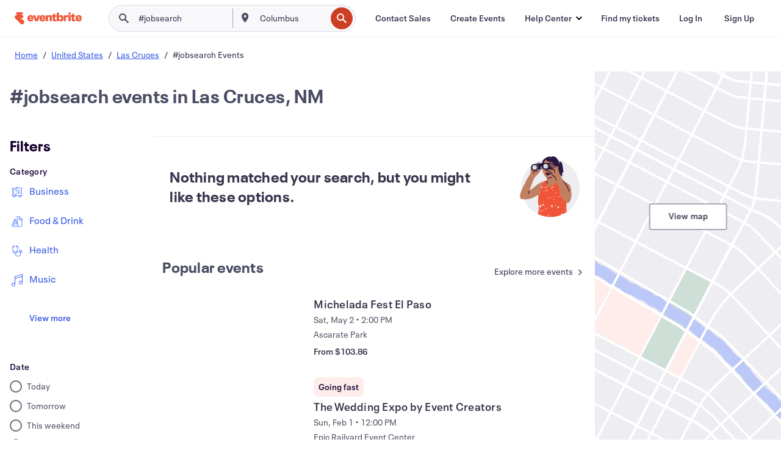

--- FILE ---
content_type: text/html; charset=utf-8
request_url: https://www.eventbrite.com/d/nm--las-cruces/%23jobsearch/
body_size: 260019
content:







<!DOCTYPE html>
    <html xmlns="http://www.w3.org/1999/xhtml" xmlns:fb="http://ogp.me/ns/fb#" lang="en-us" translate="no">

    <head>
        <title>
    Discover #jobsearch Events &amp; Activities in Las Cruces, NM | Eventbrite
</title>

        <meta charset="utf-8" />
        <meta http-equiv="X-UA-Compatible" content="IE=edge,chrome=1">
        <meta http-equiv="Content-Language" content="en" />

        <link rel="preconnect" href="https://cdn.evbstatic.com" />
        <link rel="dns-prefetch" href="https://cdn.evbstatic.com" />

        <link rel="preconnect" href="https://img.evbuc.com" />
        <link rel="dns-prefetch" href="https://img.evbuc.com" />

        <link rel="preconnect" href="https://cdntranscend.eventbrite.com" />
        <link rel="dns-prefetch" href="https://cdntranscend.eventbrite.com" />
        <link rel="preconnect" href="https://synctranscend.eventbrite.com" />
        <link rel="dns-prefetch" href="https://synctranscend.eventbrite.com" />

        <link rel="preconnect" href="https://cdn.branch.io" />
        <link rel="dns-prefetch" href="https://cdn.branch.io" />

        <link rel="preconnect" href="https://www.googletagmanager.com" />
        <link rel="dns-prefetch" href="https://www.googletagmanager.com" />

        

    <link rel="icon" type="image/png" href="https://cdn.evbstatic.com/s3-build/prod/21198694032-rc2026-01-21_20.04-py27-57288e4/django/images/favicons/favicon-32x32.png" sizes="32x32">
    <link rel="icon" type="image/png" href="https://cdn.evbstatic.com/s3-build/prod/21198694032-rc2026-01-21_20.04-py27-57288e4/django/images/favicons/favicon-194x194.png" sizes="194x194">
    <link rel="icon" type="image/png" href="https://cdn.evbstatic.com/s3-build/prod/21198694032-rc2026-01-21_20.04-py27-57288e4/django/images/favicons/favicon-96x96.png" sizes="96x96">
    <link rel="icon" type="image/png" href="https://cdn.evbstatic.com/s3-build/prod/21198694032-rc2026-01-21_20.04-py27-57288e4/django/images/favicons/android-chrome-192x192.png" sizes="192x192">
    <link rel="icon" type="image/png" href="https://cdn.evbstatic.com/s3-build/prod/21198694032-rc2026-01-21_20.04-py27-57288e4/django/images/favicons/favicon-16x16.png" sizes="16x16">
    <link rel="shortcut icon" href="https://cdn.evbstatic.com/s3-build/prod/21198694032-rc2026-01-21_20.04-py27-57288e4/django/images/favicons/favicon.ico">

<link rel="mask-icon" href="https://cdn.evbstatic.com/s3-build/prod/21198694032-rc2026-01-21_20.04-py27-57288e4/django/images/favicons/safari-pinned-tab.svg" color="#f6682f">
<meta name="apple-mobile-web-app-title" content="Eventbrite">
<meta name="application-name" content="Eventbrite">
<meta name="msapplication-TileColor" content="#f6682f">
<meta name="msapplication-TileImage" content="https://cdn.evbstatic.com/s3-build/prod/21198694032-rc2026-01-21_20.04-py27-57288e4/django/images/favicons/mstile-144x144.png">
<meta name="theme-color" content="#f6682f">

        <link rel="apple-touch-icon" href="https://cdn.evbstatic.com/s3-build/prod/21198694032-rc2026-01-21_20.04-py27-57288e4/django/images/touch_icons/apple-touch-icon-180x180.png">


        
    <link rel="manifest" href="https://cdn.evbstatic.com/s3-build/prod/21198694032-rc2026-01-21_20.04-py27-57288e4/django/images/favicons/manifest.webmanifest">


        <meta name="y_key" content="d92e23811007b438">
        <meta name="msvalidate.01" content="A9AB07B7E430E4608E0BC57AFA5004AA" />

        
    
        <meta property="fb:app_id" content="28218816837"/>
    
    <meta property="og:site_name" content="Eventbrite"/>
        <meta property="og:image" content="https://cdn.evbstatic.com/s3-build/prod/21198694032-rc2026-01-21_20.04-py27-57288e4/django/images/logos/eb_orange_on_white_1200x630.png"/>
        <meta property="og:image:width" content="1200" />
        <meta property="og:image:height" content="1200" />
    <meta property="og:title" content="Discover #jobsearch Events &amp; Activities in Las Cruces, NM | Eventbrite" />
    <meta property="og:url" content="https://www.eventbrite.com/d/nm--las-cruces/%23jobsearch/"/>

        <meta property="og:type" content="website" />
    <!--The default time to live is 7 days, we are bumping to 9 days to test if this reduces crawler traffic,
    documented in ticket EB-85484-->
    <meta property="og:ttl" content="777600">


    
    <meta name="twitter:card" content="summary_large_image" />
    <meta name="twitter:site" content="@eventbrite" />
    <meta name="twitter:title" content="Discover #jobsearch Events &amp; Activities in Las Cruces, NM | Eventbrite" />




        


        


        
        

        <link rel="preconnect" href="https://cdn.evbstatic.com/s3-build/fe/build/discover--10.8.4--eds-4.3.143.css" /><link  rel="stylesheet" type="text/css" href="https://cdn.evbstatic.com/s3-build/fe/build/discover--10.8.4--eds-4.3.143.css" />
<link rel="preconnect" href="https://cdn.evbstatic.com/s3-build/fe/dist/fonts/1.0.1/styles/fonts.css" /><link  rel="stylesheet" type="text/css" href="https://cdn.evbstatic.com/s3-build/fe/dist/fonts/1.0.1/styles/fonts.css" />
<link rel="preconnect" href="https://cdn.evbstatic.com/s3-build/fe/dist/fonts-extended/1.0.1/styles/fonts-extended.css" /><link  rel="stylesheet" type="text/css" href="https://cdn.evbstatic.com/s3-build/fe/dist/fonts-extended/1.0.1/styles/fonts-extended.css" />
        <link data-chunk="discover" rel="stylesheet" href="https://cdn.evbstatic.com/s3-build/fe/build/discover.2b1d2d47fd54c9e5f643.css">
<link data-chunk="search" rel="stylesheet" href="https://cdn.evbstatic.com/s3-build/fe/build/4197.566a062242fffe530fb4.css">
<link data-chunk="search" rel="stylesheet" href="https://cdn.evbstatic.com/s3-build/fe/build/8297.58b6d0672d9c37c86d78.css">
<link data-chunk="search" rel="stylesheet" href="https://cdn.evbstatic.com/s3-build/fe/build/6111.594da311d93a4555d7f7.css">
<link data-chunk="search" rel="stylesheet" href="https://cdn.evbstatic.com/s3-build/fe/build/259.229d7142c3e8d8b3a09e.css">
<link data-chunk="search" rel="stylesheet" href="https://cdn.evbstatic.com/s3-build/fe/build/6385.510c3e23bb1b9c6879d3.css">
<link data-chunk="FilterPanelContainer" rel="stylesheet" href="https://cdn.evbstatic.com/s3-build/fe/build/860.0e35c364ab41273e3896.css">
<link data-chunk="NoResults" rel="stylesheet" href="https://cdn.evbstatic.com/s3-build/fe/build/4605.e2a7db4aab6b9b388edb.css">
<link data-chunk="LoadingCards" rel="stylesheet" href="https://cdn.evbstatic.com/s3-build/fe/build/9755.e7a1cd5dd7ab85e3031f.css">
<link data-chunk="TagSuggestions" rel="stylesheet" href="https://cdn.evbstatic.com/s3-build/fe/build/4814.830da436c2aed61209fc.css">
<link data-chunk="FilterSuggestions" rel="stylesheet" href="https://cdn.evbstatic.com/s3-build/fe/build/4138.830da436c2aed61209fc.css">
<link data-chunk="components-ThingsToDoShelf" rel="stylesheet" href="https://cdn.evbstatic.com/s3-build/fe/build/4093.91622453fbb1ff287340.css">

        






<script>
    /*global document, window */

var checkoutExternalUrls = [
    '/checkout-external',
    '/tickets-external',
    '/signin/checkout',
];

window.EB = window.EB || {};

window.EB.TranscendConsent = (function () {
    return {
        shouldDisableTranscend: function () {
            if(this.isEmbeddableContent()){
                return true;
            }
            try {
                return this.isCheckoutOrIframe();
            } catch (e) {
                return true;
            }
        },
        isEmbeddableContent: function () {
            return this.isEmbeddableStructuredContent();
        },
        isEmbeddableStructuredContent: function () {
            var structuredContenEmbeddableUrls = [
                '/structured_content/widgets',
            ];
            if(structuredContenEmbeddableUrls.find(function(url){
                return window.location.pathname.indexOf(url) !== -1;
            })){
                return true;
            }
            return false;
        },
        isCheckoutOrIframe: function () {
            return (
                checkoutExternalUrls.indexOf(window.location.pathname) >= 0 ||
                this.isInsideIframe()
            );
        },
        isInsideIframe: function () {
            try {
                return window.self !== window.top;
            } catch (e) {
                return true;
            }
        },
        isNonTld: function () {
            try {
                return !['evbdev', 'evbqa', 'eventbrite'].find(
                    (env) => window.parent.location.hostname.indexOf(env) >= 0,
                );
            } catch (e) {
                return true;
            }
        },
        isInsideNonTldIframe: function () {
            return this.isInsideIframe() && this.isNonTld();
        },
    };
})();

</script>

<script type="text/javascript">
    // Define dataLayer and the gtag function.
    window.dataLayer = window.dataLayer || [];
    if (typeof gtag !== 'function') function gtag(){ dataLayer.push(arguments); }
    gtag('set', 'developer_id.dOGRkZj', true);

    // Passing ad click, client ID, and session ID information in URLs
    gtag('set', 'url_passthrough', true);
    
</script>

<!-- Transcend Consent Airgap Code-->
    <script
        data-cfasync="false"
        src="https://cdntranscend.eventbrite.com/cm/f2747157-cf59-4ef1-8703-018defe51764/airgap.js"
        data-sync-endpoint="https://synctranscend.eventbrite.com/consent-manager/f2747157-cf59-4ef1-8703-018defe51764"
        data-ui-z-index="550"
        data-tracker-overrides="[...] GoogleConsentMode:security_storage=Essential"
        data-protect-realms="self"
        data-ui-shadow-root="open"
        data-locale="en"
        data-local-sync="allow-network-observable"
></script>
<!-- END Transcend Consent Airgap Code -->


        

<script>
    const regimes = window.airgap && window.airgap.getRegimes ? window.airgap.getRegimes() : null;
    const defaultRegime = regimes ? regimes.values().next().value : "CPRA";
    console.log("Regime detected is "+ defaultRegime + ", loading transcend via core")
    
    if (!EB.TranscendConsent.shouldDisableTranscend()) {
      try{
        // Add the event listener
        window.airgap.addEventListener(
          'sync',
          () => {
            console.log("Sync done: Show banner")
            window.transcend.ready((transcend) => {
              transcend.autoShowConsentManager();
            })
          },
          { once: true } // we only want this to run on initial sync
        );
      }catch(error) {
        console.error("Failed to sync and load the banner")
      }  
    } else {
            console.log("Do not show banner")
    }
    dataLayer.push({ event: "transcendLoaded" });
</script>

        
    

        <script type="text/javascript">
        //<![CDATA[
        (function() {
            var ga = document.createElement('script'); ga.type = 'text/javascript'; ga.defer = true;
            ga.src = ('https:' == document.location.protocol ? 'https://ssl' : 'http://www') + '.google-analytics.com/ga.js';
            var s = document.getElementsByTagName('script')[0]; s.parentNode.insertBefore(ga, s);
        })();

        var _gaq = _gaq || [];
        //]]>
        </script>
        <script>
            (function(i,s,o,g,r,a,m){i['GoogleAnalyticsObject']=r;i[r]=i[r]||function(){
                (i[r].q=i[r].q||[]).push(arguments)},i[r].l=1*new Date();a=s.createElement(o),
                m=s.getElementsByTagName(o)[0];a.async=1;a.src=g;m.parentNode.insertBefore(a,m)
            })(window,document,'script','//www.google-analytics.com/analytics.js','ga');

            ga('create', 'UA-141520-1', {'allowLinker': true, 'cookieFlags': 'SameSite=None; Secure' }, 'auto');



            ga('set', 'forceSSL', true);
        </script>


        
    
        <!-- Google Tag Manager - Eventbrite - Main container-->
            <script type="text/javascript">
                window.dataLayer = window.dataLayer || [];
                dataLayer.push({
                    'dfaPartnerID': 'dfa_partner_id_not_set',
                    'publicUserID': ''
                });
                
        (function(w,d,s,l,i){w[l]=w[l]||[];w[l].push({'gtm.start':
        new Date().getTime(),event:'gtm.js'});var f=d.getElementsByTagName(s)[0],
        j=d.createElement(s),dl=l!='dataLayer'?'&l='+l:'';j.async=true;j.src=
        'https://www.googletagmanager.com/gtm.js?id='+i+dl;f.parentNode.insertBefore(j,f);
        })(window,document,'script','dataLayer','GTM-5P8FXJ');
        
            </script>
        <!-- End Google Tag Manager -->


        
    




        

<script type="text/javascript">

    var customActions = {
        SaveClicked: 'save_event',
    };
    var branchMedatata = { metadata : {} };
    //Adding user authenticated metatag

    (function(b,r,a,n,c,h,_,s,d,k){if(!b[n]||!b[n]._q){for(;s<_.length;)c(h,_[s++]);d=r.createElement(a);d.defer=1;d.src="https://cdn.branch.io/branch-latest.min.js";k=r.getElementsByTagName(a)[0];k.parentNode.insertBefore(d,k);b[n]=h}})(window,document,"script","branch",function(b,r){b[r]=function(){b._q.push([r,arguments])}},{_q:[],_v:1},"addListener applyCode autoAppIndex banner closeBanner closeJourney creditHistory credits data deepview deepviewCta first getCode init link logout redeem referrals removeListener sendSMS setBranchViewData setIdentity track validateCode trackCommerceEvent logEvent disableTracking".split(" "), 0);
        branch.init('key_live_epYrpbv3NngOvWj47OM81jmgCFkeYUlx' , branchMedatata, function(err, data) {branch.addListener(branchListener);});
        
    function branchListener(eventName, data) {

        var eventsToTrack = [
            'didShowJourney',
            'didClickJourneyCTA',
            'didClickJourneyClose',
        ]; // List of events to track

        if (eventName && data && data.journey_link_data && eventsToTrack.includes(eventName)){
            var journeyName = data.journey_link_data.journey_name + ' - ' + data.journey_link_data.view_name +' - ' + data.journey_link_data.journey_id;
            trackEventBranchIO(eventName, journeyName);    
        }
    }

    function trackEventBranchIO(eventName, journeyName){

        if(window && window.dataLayer){
            window.dataLayer.push({ 
            eventName, eventData: { journeyName }, 
            // Required:
            event: "track", 
            sendToHeap: true 
            });
        
        };
    }

    function addBranchIOMetatags(
        name,
        content,
        extraData = null,
    ){
        
        var metadata = {
            [name]: content,
            custom_action: customActions[name] ? customActions[name] : name,
        };

        //Keep userAuthenticated metadata

        //Adding metadata
        addMetadata(metadata);

        //Add extra data
        extraData && addMetadata(extraData);

        branch.track('pageview');        
    }   
    
   function addMetadata(branchData){
        if (document) {
            Object.entries(branchData).forEach(([key, value]) => {
                const meta = document.createElement('meta');
                meta.content = value;
                meta.name = 'branch:deeplink:' + key;
                document.head.appendChild(meta);
            });
        }
    }
</script>


        
            
    





<meta name="robots" content="noindex, follow, " />

    
    <meta name="description" content="" />
        <meta name="viewport" content="initial-scale=1, width=device-width">

        

        
                
        
    </head>

    

    <body class="">
        
    
        <noscript>
            <iframe src="https://www.googletagmanager.com/ns.html?id=GTM-5P8FXJ"
            height="0" width="0" style="display:none;visibility:hidden"></iframe>
        </noscript>


        
    <div class="eds-g-grid eds-l-mar-top-2 eds-l-mar-bot-2 eds-hide" id="unsupported-browser-alert">
    <div class="eds-g-cell eds-g-cell-1-1">
        <div class="eds-notification-bar eds-notification-bar--warning">
            <span>
                Your version of Internet Explorer is not longer supported. Please <a href="/support/articles/en_US/Troubleshooting/how-to-troubleshoot-internet-browser-issues" target="_blank">upgrade your browser</a>.
            </span>
        </div>
    </div>
</div>
<script type='text/javascript'>
	function isItIE() {
	  user_agent = navigator.userAgent;
	  var is_it_ie = user_agent.indexOf("MSIE ") > -1 || user_agent.indexOf("Trident/") > -1;
	  return is_it_ie;
	}
	if (isItIE()){
        var alert = document.getElementById('unsupported-browser-alert');
        var newClasses = alert.className.split('eds-hide').join('');
        alert.className = newClasses;
	}
</script>


        
            <div id="root"><div class="eds-structure eds-structure--min-height" data-spec="eds-structure"><div class="eds-structure__header"><header class="GlobalNav-module__main___jfEt2 GlobalNav-module__withSearchDropdown___GARO5"><nav aria-label="Main Navigation" data-testid="global-nav" class="GlobalNav-module__navContainer___3so1o"><div class="GlobalNav-module__navWrapper___1bK0r"><div class="GlobalNav-module__mobileNavTopSection___3piCz"><div class="GlobalNav-module__logo___1m77E" tabindex="-1"><a href="https://www.eventbrite.com/" aria-label="Home" style="background-color:transparent" class="Logo-module__desktop___34U8a" tabindex="0" data-heap-id="seo-global-nav-logo-desktop-click"><i class="eds-vector-image eds-brand--small eds-vector-image--ui-orange eds-vector-image--block eds-vector-image-size--reset" title="Eventbrite" data-spec="icon" data-testid="icon" style="height:auto;width:110px"><svg id="logo-wordmark-brand_svg__Layer_1" x="0" y="0" viewBox="0 0 2300 400.8" xml:space="preserve"><style>
        .logo-wordmark-brand_svg__st3{fill:#221d19}
    </style><g><g><path class="logo-wordmark-brand_svg__st3" d="M794 99.5l-43.2 123H749l-43.1-123h-75.6l73.8 198h85.8l73.8-198zM1204.1 94.1c-29.8 0-53.4 13.3-64 35.1V99.5h-72v198.1h72v-97.3c0-29.8 9.8-49.3 34.2-49.3 21.8 0 29.4 14.2 29.4 41.3v105.2h72V173.2c0-41.3-17.4-79.1-71.6-79.1zM1753.1 134.6V99.5h-72v198.1h72V207c0-33.3 16.5-47.7 43.1-47.7 13.8 0 28.9 2.7 38.7 8.5v-68c-4.9-4-15.6-7.6-27.6-7.6-26.2 0-47.1 20.2-54.2 42.4zM1846.9 99.5h72v198.1h-72z"></path><circle class="logo-wordmark-brand_svg__st3" cx="1882.9" cy="44.9" r="40.7"></circle><path class="logo-wordmark-brand_svg__st3" d="M2028.9 221.5v-72.4h51.6V99.4h-51.6V44.8h-43.2c0 30.2-24.5 54.6-54.7 54.6v49.7h26.7v93.2c0 46.7 31.5 60.4 64.9 60.4 27.1 0 44.4-6.7 59.6-17.8v-46.6c-12 4.9-21.8 6.7-30.6 6.7-14.7.1-22.7-6.6-22.7-23.5zM1402 245.1s-.1 0 0 0h-.2c-14.6 0-22.5-6.7-22.5-23.5v-72.4h51.6V99.4h-51.6V44.8h-43.2c0 30.2-24.5 54.6-54.7 54.6h-.1v49.7h26.7v93.2c0 46.7 31.5 60.4 64.9 60.4 27.1 0 44.4-6.7 59.6-17.8v-46.6c-11.9 4.9-21.7 6.8-30.5 6.8zM1402 245.1h-.1.1c-.1 0 0 0 0 0zM543.9 94.2c-61.7 0-107.9 44.9-107.9 107.5 0 63.1 45.3 101.3 108.8 101.3 57.7 0 92.2-30.1 100.4-76h-59.1c-6.7 15.5-19.1 22.2-38.6 22.2-21.8 0-39.5-11.5-41.3-36h139v-20c-.1-53.7-35.2-99-101.3-99zM507 178.6c2.7-18.7 12.9-32.9 36-32.9 21.3 0 32.9 15.1 33.8 32.9H507zM954.1 94.2c-61.7 0-107.9 44.9-107.9 107.5 0 63.1 45.3 101.3 108.8 101.3 57.7 0 92.2-30.1 100.4-76h-59.1c-6.7 15.5-19.1 22.2-38.6 22.2-21.8 0-39.5-11.5-41.3-36h139v-20c0-53.7-35.1-99-101.3-99zm-36.9 84.4c2.7-18.7 12.9-32.9 36-32.9 21.3 0 32.9 15.1 33.8 32.9h-69.8zM2300 193.2c0-53.7-35.1-99-101.3-99-61.7 0-107.9 44.9-107.9 107.5 0 63.1 45.3 101.3 108.8 101.3 57.7 0 92.2-30.1 100.4-76h-59.1c-6.7 15.5-19.1 22.2-38.6 22.2-21.8 0-39.5-11.5-41.3-36h139v-20zm-138.1-14.6c2.7-18.7 12.9-32.9 36-32.9 21.3 0 32.9 15.1 33.8 32.9h-69.8zM1582 93.8c-33.3 0-55.6 16-65.4 39.6v-116h-72v280.1h55.6l12.4-34.2c11.1 24 36 39.6 68 39.6 59.6 0 89.4-45.8 89.4-104.5 0-58.4-29.8-104.6-88-104.6zm-25.3 153.4c-24.5 0-40-18.7-40-47.6V197c0-28.5 15.6-47.1 40-47.1 28 0 40.9 20 40.9 48.5 0 28.8-12.9 48.8-40.9 48.8z"></path></g><path class="logo-wordmark-brand_svg__st3" d="M302.8 269L170.1 165.6c-2.2-1.7.1-5.1 2.5-3.7l51.8 29c23.5 13.2 53.2 5.5 67.4-17.3 15-24.1 7.1-55.8-17.5-70l-76-43.9c-2.4-1.4-.6-5.1 2-4l34.9 14c.1 0 .9.3 1.2.4 3.7 1.3 7.7 2 11.8 2 18.9 0 34.5-15 35.8-32.8C285.7 16.1 268.1 0 247 0H85.6C64.9 0 47.4 16.9 47.7 37.6c.1 11 5.1 20.8 12.8 27.5 5.8 5.1 25.4 20.7 34.7 28.2 1.7 1.3.7 4-1.4 4H61.5C27.5 97.5 0 125.1 0 159.1c0 17.2 7 32.7 18.4 44l187.1 177.8c13.2 12.3 31 19.9 50.5 19.9 41 0 74.2-33.2 74.2-74.2-.1-23.2-10.7-44-27.4-57.6z"></path></g></svg><span class="eds-is-hidden-accessible">Eventbrite</span></i></a><a href="https://www.eventbrite.com/" aria-label="Home" style="background-color:transparent" class="Logo-module__mobile___2HSZd" tabindex="0" data-heap-id="seo-global-nav-logo-mobile-click"><i class="eds-vector-image eds-brand--small eds-vector-image--ui-orange eds-vector-image--block eds-vector-image-size--reset" title="Eventbrite" data-spec="icon" data-testid="icon" style="height:24px;width:24px"><svg id="logo-e-brand_svg__Layer_1" x="0" y="0" viewBox="0 0 1000 1213.9" xml:space="preserve"><style></style><g><path d="M917 814.9L515.3 501.7c-6.7-5.1.2-15.4 7.5-11.3l156.9 87.9c71.1 39.9 161 16.8 204.1-52.4 45.4-73 21.4-169.1-53.2-212.2L600.4 180.6c-7.3-4.3-1.9-15.3 6-12.2l105.8 42.3c.2.1 2.7 1 3.7 1.3 11.2 3.9 23.3 6.1 35.9 6.1 57.4 0 104.5-45.4 108.6-99.4C865.5 48.9 812 0 748.2 0h-489c-62.8 0-115.5 51.3-114.7 113.9.4 33.3 15.3 63 38.7 83.4 17.6 15.3 76.9 62.8 105.1 85.3 5 4 2.2 12.1-4.3 12.1h-97.9C83.2 295.3 0 378.9 0 482c0 52.1 21.3 99.2 55.6 133.1l566.6 538.5c40.1 37.4 93.9 60.3 153.1 60.3 124.1 0 224.7-100.6 224.7-224.7 0-70.3-32.4-133.1-83-174.3z" fill="#221d19"></path></g></svg><span class="eds-is-hidden-accessible">Eventbrite</span></i></a></div><div class="GlobalNav-module__mobileNavLinks___3XK3A"><ul class="GlobalNav-module__mobileNavLinkContainer___2IozU"><li class="GlobalNav-module__mobileNavListLink___3VHlx"><a class="NavLink-module__main___3_J-1 GlobalNav-module__mobileLogin___3ohFw" href="https://www.eventbrite.com/signin/signup/?referrer=%2Fmytickets" data-testid="navLink" aria-label="Find my tickets" data-heap-id="seo-global-nav-link-find-my-tickets-click"><span aria-label="Find my tickets">Find my tickets</span></a></li><li class="GlobalNav-module__mobileNavListLink___3VHlx"><a class="NavLink-module__main___3_J-1 GlobalNav-module__mobileLogin___3ohFw" href="https://www.eventbrite.com/signin/?referrer=%2Fd%2Fnm--las-cruces%2F%252523jobsearch%2F" data-testid="navLink" aria-label="Log In" data-heap-id="seo-global-nav-link-login-click" rel="nofollow"><span aria-label="Log In">Log In</span></a></li><li class="GlobalNav-module__mobileNavListLink___3VHlx"><a class="NavLink-module__main___3_J-1 GlobalNav-module__mobileSignup___1625C" href="https://www.eventbrite.com/signin/signup/?referrer=%2Fd%2Fnm--las-cruces%2F%252523jobsearch%2F" data-testid="navLink" aria-label="Sign Up" data-heap-id="seo-global-nav-link-signup-click" rel="nofollow"><span aria-label="Sign Up">Sign Up</span></a></li><li data-heap-id="seo-global-nav-dropdown-mobile-click" class="MobileDropdown-module__mobileDropdown___1-DuJ" tabindex="0"><i class="Icon_root__1kdkz Icon_icon-small__1kdkz" aria-hidden="true"><svg xmlns="http://www.w3.org/2000/svg" width="24" height="24" fill="#3A3247" viewBox="0 0 24 24"><path d="M20 5H4v2h16zM4 11h16v2H4zm0 6h16v2H4z" clip-rule="evenodd"></path></svg></i><i class="Icon_root__1kdkz Icon_icon-small__1kdkz" aria-hidden="true"><svg xmlns="http://www.w3.org/2000/svg" width="24" height="24" fill="#3A3247" viewBox="0 0 24 24"><path d="m13.4 12 3.5-3.5-1.4-1.4-3.5 3.5-3.5-3.5-1.4 1.4 3.5 3.5-3.5 3.5 1.4 1.4 3.5-3.5 3.5 3.5 1.4-1.4z"></path></svg></i><ul class="Dropdown-module__dropdown___3wMWo" aria-label="submenu" data-testid="global-nav-dropdown"><li data-testid="link-container__level1" class="Dropdown-module__navLinkContainer___IFjfQ"><a class="NavLink-module__main___3_J-1 nav-link__dropdown nav-link__dropdpown__level1" href="https://www.eventbrite.com/d/local/events/" data-testid="navLink" aria-label="Find Events" data-heap-id="seo-global-nav-link-find-events-click"><span data-testid="navLink-icon" class=""><i class="Icon_root__1kdkz Icon_icon-small__1kdkz" aria-hidden="true"><i class="Icon_root__1kdkz Icon_icon-small__1kdkz" aria-hidden="true"><svg xmlns="http://www.w3.org/2000/svg" width="24" height="24" fill="#3A3247" viewBox="0 0 24 24"><path d="M10 13h4v-2h-4zm6 5h-.413c-.603-1.437-1.833-2.424-3.587-2.424S9.016 16.563 8.413 18H8V6h.413C9.016 7.437 10.246 8.424 12 8.424S14.984 7.437 15.587 6H16zM14 4s0 2.424-2 2.424S10 4 10 4H6v16h4s0-2.424 2-2.424S14 20 14 20h4V4z" clip-rule="evenodd"></path></svg></i></i></span><span aria-label="Find Events">Find Events</span></a></li><li class="NestedDropdownItem-module__nestedDropdownTrigger___3e99X" tabindex="-1"><span data-heap-id="seo-global-nav-dropdown-create-events-click" class="NestedDropdownItem-module__titleContainer___28qcS" tabindex="0"><span class="NestedDropdownItem-module__iconContainer___1eN6Z"><i class="eds-vector-image eds-icon--small" data-spec="icon" data-testid="icon" aria-hidden="true"><i class="Icon_root__1kdkz Icon_icon-small__1kdkz" aria-hidden="true"><svg xmlns="http://www.w3.org/2000/svg" width="24" height="24" fill="#3A3247" viewBox="0 0 24 24"><path d="M17 6.5v-2h-2v2H9v-2H7v2H5v13h14v-13zm0 11H7v-7h10v8z" clip-rule="evenodd"></path></svg></i></i></span><span>Create Events</span><span class="NestedDropdownItem-module__arrowIcons___2NwH6"><i class="eds-vector-image eds-icon--small" data-spec="icon" data-testid="icon" aria-hidden="true"><svg id="chevron-up-chunky_svg__eds-icon--chevron-up-chunky_svg" x="0" y="0" viewBox="0 0 24 24" xml:space="preserve"><path id="chevron-up-chunky_svg__eds-icon--chevron-up-chunky_base" fill-rule="evenodd" clip-rule="evenodd" d="M17 13.8l-5-5-5 5 1.4 1.4 3.6-3.6 3.6 3.6z"></path></svg></i><i class="eds-vector-image eds-icon--small" data-spec="icon" data-testid="icon" aria-hidden="true"><svg id="chevron-down-chunky_svg__eds-icon--chevron-down-chunky_svg" x="0" y="0" viewBox="0 0 24 24" xml:space="preserve"><path id="chevron-down-chunky_svg__eds-icon--chevron-down-chunky_base" fill-rule="evenodd" clip-rule="evenodd" d="M7 10.2l5 5 5-5-1.4-1.4-3.6 3.6-3.6-3.6z"></path></svg></i></span></span><ul class="NestedDropdownItem-module__submenu___3TV4u" aria-label="submenu"><li data-heap-id="seo-global-nav-dropdown-solutions-click" tabindex="0" class="SecondaryDropdown-module__secondaryDropdownTrigger___2tgnG" data-globalnav-text="Solutions"><span class="SecondaryDropdown-module__titleContainer___2j-cS"><span>Solutions</span><span class="SecondaryDropdown-module__iconContainer___14tna"><i class="eds-vector-image eds-icon--small" data-spec="icon" data-testid="icon" aria-hidden="true"><svg id="chevron-right-chunky_svg__eds-icon--chevron-right-chunky_svg" x="0" y="0" viewBox="0 0 24 24" xml:space="preserve"><path id="chevron-right-chunky_svg__eds-icon--chevron-right-chunky_base" fill-rule="evenodd" clip-rule="evenodd" d="M10.2 17l5-5-5-5-1.4 1.4 3.6 3.6-3.6 3.6z"></path></svg></i></span></span><ul class="SecondaryDropdown-module__secondaryDropdown___3kH0U"><button tabindex="0"><svg id="chevron-left-chunky_svg__eds-icon--chevron-left-chunky_svg" x="0" y="0" viewBox="0 0 24 24" xml:space="preserve"><path id="chevron-left-chunky_svg__eds-icon--chevron-left-chunky_base" fill-rule="evenodd" clip-rule="evenodd" d="M13.8 7l-5 5 5 5 1.4-1.4-3.6-3.6 3.6-3.6z"></path></svg>Solutions</button><li class="SecondaryDropdown-module__navLinkContainer___1UKfq"><a class="NavLink-module__main___3_J-1 nav-link__dropdown" href="https://www.eventbrite.com/organizer/features/sell-tickets/" data-testid="navLink" aria-label="Event Ticketing" data-heap-id="seo-global-nav-link-event-ticketing-click"><span aria-label="Event Ticketing">Event Ticketing</span></a></li><li class="SecondaryDropdown-module__navLinkContainer___1UKfq"><a class="NavLink-module__main___3_J-1 nav-link__dropdown" href="https://www.eventbrite.com/organizer/features/event-marketing-platform/" data-testid="navLink" aria-label="Event Marketing Platform" data-heap-id="seo-global-nav-link-marketing-suite-click"><span aria-label="Event Marketing Platform">Event Marketing Platform</span></a></li><li class="SecondaryDropdown-module__navLinkContainer___1UKfq"><a class="NavLink-module__main___3_J-1 nav-link__dropdown" href="https://www.eventbrite.com/organizer/features/eventbrite-ads/" data-testid="navLink" aria-label="Eventbrite Ads" data-heap-id="seo-global-nav-link-eventbrite-ads-click"><span aria-label="Eventbrite Ads">Eventbrite Ads</span></a></li><li class="SecondaryDropdown-module__navLinkContainer___1UKfq"><a class="NavLink-module__main___3_J-1 nav-link__dropdown" href="https://www.eventbrite.com/organizer/features/event-payment/" data-testid="navLink" aria-label="Payments" data-heap-id="seo-global-nav-link-payments-click"><span aria-label="Payments">Payments</span></a></li></ul></li><li data-heap-id="seo-global-nav-dropdown-industry-click" tabindex="0" class="SecondaryDropdown-module__secondaryDropdownTrigger___2tgnG" data-globalnav-text="Industry"><span class="SecondaryDropdown-module__titleContainer___2j-cS"><span>Industry</span><span class="SecondaryDropdown-module__iconContainer___14tna"><i class="eds-vector-image eds-icon--small" data-spec="icon" data-testid="icon" aria-hidden="true"><svg id="chevron-right-chunky_svg__eds-icon--chevron-right-chunky_svg" x="0" y="0" viewBox="0 0 24 24" xml:space="preserve"><path id="chevron-right-chunky_svg__eds-icon--chevron-right-chunky_base" fill-rule="evenodd" clip-rule="evenodd" d="M10.2 17l5-5-5-5-1.4 1.4 3.6 3.6-3.6 3.6z"></path></svg></i></span></span><ul class="SecondaryDropdown-module__secondaryDropdown___3kH0U"><button tabindex="0"><svg id="chevron-left-chunky_svg__eds-icon--chevron-left-chunky_svg" x="0" y="0" viewBox="0 0 24 24" xml:space="preserve"><path id="chevron-left-chunky_svg__eds-icon--chevron-left-chunky_base" fill-rule="evenodd" clip-rule="evenodd" d="M13.8 7l-5 5 5 5 1.4-1.4-3.6-3.6 3.6-3.6z"></path></svg>Industry</button><li class="SecondaryDropdown-module__navLinkContainer___1UKfq"><a class="NavLink-module__main___3_J-1 nav-link__dropdown" href="https://www.eventbrite.com/organizer/event-industry/music/" data-testid="navLink" aria-label="Music" data-heap-id="seo-global-nav-link-music-click"><span aria-label="Music">Music</span></a></li><li class="SecondaryDropdown-module__navLinkContainer___1UKfq"><a class="NavLink-module__main___3_J-1 nav-link__dropdown" href="https://www.eventbrite.com/organizer/event-industry/food-drink-event-ticketing/" data-testid="navLink" aria-label="Food &amp; Beverage" data-heap-id="seo-global-nav-link-food-&amp;-beverage-click"><span aria-label="Food &amp; Beverage">Food &amp; Beverage</span></a></li><li class="SecondaryDropdown-module__navLinkContainer___1UKfq"><a class="NavLink-module__main___3_J-1 nav-link__dropdown" href="https://www.eventbrite.com/organizer/event-industry/performing-arts/" data-testid="navLink" aria-label="Performing Arts" data-heap-id="seo-global-nav-link-performing-arts-click"><span aria-label="Performing Arts">Performing Arts</span></a></li><li class="SecondaryDropdown-module__navLinkContainer___1UKfq"><a class="NavLink-module__main___3_J-1 nav-link__dropdown" href="https://www.eventbrite.com/organizer/event-type/npo/" data-testid="navLink" aria-label="Charity &amp; Causes" data-heap-id="seo-global-nav-link-charity-&amp;-causes-click"><span aria-label="Charity &amp; Causes">Charity &amp; Causes</span></a></li><li class="SecondaryDropdown-module__navLinkContainer___1UKfq"><a class="NavLink-module__main___3_J-1 nav-link__dropdown" href="https://www.eventbrite.com/organizer/event-format/host-retail-events/" data-testid="navLink" aria-label="Retail" data-heap-id="seo-global-nav-link-retail-click"><span aria-label="Retail">Retail</span></a></li></ul></li><li data-heap-id="seo-global-nav-dropdown-event-types-click" tabindex="0" class="SecondaryDropdown-module__secondaryDropdownTrigger___2tgnG" data-globalnav-text="Event Types"><span class="SecondaryDropdown-module__titleContainer___2j-cS"><span>Event Types</span><span class="SecondaryDropdown-module__iconContainer___14tna"><i class="eds-vector-image eds-icon--small" data-spec="icon" data-testid="icon" aria-hidden="true"><svg id="chevron-right-chunky_svg__eds-icon--chevron-right-chunky_svg" x="0" y="0" viewBox="0 0 24 24" xml:space="preserve"><path id="chevron-right-chunky_svg__eds-icon--chevron-right-chunky_base" fill-rule="evenodd" clip-rule="evenodd" d="M10.2 17l5-5-5-5-1.4 1.4 3.6 3.6-3.6 3.6z"></path></svg></i></span></span><ul class="SecondaryDropdown-module__secondaryDropdown___3kH0U"><button tabindex="0"><svg id="chevron-left-chunky_svg__eds-icon--chevron-left-chunky_svg" x="0" y="0" viewBox="0 0 24 24" xml:space="preserve"><path id="chevron-left-chunky_svg__eds-icon--chevron-left-chunky_base" fill-rule="evenodd" clip-rule="evenodd" d="M13.8 7l-5 5 5 5 1.4-1.4-3.6-3.6 3.6-3.6z"></path></svg>Event Types</button><li class="SecondaryDropdown-module__navLinkContainer___1UKfq"><a class="NavLink-module__main___3_J-1 nav-link__dropdown" href="https://www.eventbrite.com/organizer/event-type/music-venues/" data-testid="navLink" aria-label="Concerts" data-heap-id="seo-global-nav-link-concerts-click"><span aria-label="Concerts">Concerts</span></a></li><li class="SecondaryDropdown-module__navLinkContainer___1UKfq"><a class="NavLink-module__main___3_J-1 nav-link__dropdown" href="https://www.eventbrite.com/organizer/event-type/create-a-workshop/" data-testid="navLink" aria-label="Classes &amp; Workshops" data-heap-id="seo-global-nav-link-classes-&amp;-workshops-click"><span aria-label="Classes &amp; Workshops">Classes &amp; Workshops</span></a></li><li class="SecondaryDropdown-module__navLinkContainer___1UKfq"><a class="NavLink-module__main___3_J-1 nav-link__dropdown" href="https://www.eventbrite.com/organizer/event-type/festival-solutions/" data-testid="navLink" aria-label="Festivals &amp; Fairs" data-heap-id="seo-global-nav-link-festivals-&amp;-fairs-click"><span aria-label="Festivals &amp; Fairs">Festivals &amp; Fairs</span></a></li><li class="SecondaryDropdown-module__navLinkContainer___1UKfq"><a class="NavLink-module__main___3_J-1 nav-link__dropdown" href="https://www.eventbrite.com/organizer/event-type/conferences/" data-testid="navLink" aria-label="Conferences" data-heap-id="seo-global-nav-link-conferences-click"><span aria-label="Conferences">Conferences</span></a></li><li class="SecondaryDropdown-module__navLinkContainer___1UKfq"><a class="NavLink-module__main___3_J-1 nav-link__dropdown" href="https://www.eventbrite.com/organizer/event-type/eventbrite-for-business/" data-testid="navLink" aria-label="Corporate Events" data-heap-id="seo-global-nav-link-corporate-events-click"><span aria-label="Corporate Events">Corporate Events</span></a></li><li class="SecondaryDropdown-module__navLinkContainer___1UKfq"><a class="NavLink-module__main___3_J-1 nav-link__dropdown" href="https://www.eventbrite.com/organizer/event-type/virtual-events-platform/" data-testid="navLink" aria-label="Online Events" data-heap-id="seo-global-nav-link-online-events-click"><span aria-label="Online Events">Online Events</span></a></li></ul></li><li data-heap-id="seo-global-nav-dropdown-blog-click" tabindex="0" class="SecondaryDropdown-module__secondaryDropdownTrigger___2tgnG" data-globalnav-text="Blog"><span class="SecondaryDropdown-module__titleContainer___2j-cS"><span>Blog</span><span class="SecondaryDropdown-module__iconContainer___14tna"><i class="eds-vector-image eds-icon--small" data-spec="icon" data-testid="icon" aria-hidden="true"><svg id="chevron-right-chunky_svg__eds-icon--chevron-right-chunky_svg" x="0" y="0" viewBox="0 0 24 24" xml:space="preserve"><path id="chevron-right-chunky_svg__eds-icon--chevron-right-chunky_base" fill-rule="evenodd" clip-rule="evenodd" d="M10.2 17l5-5-5-5-1.4 1.4 3.6 3.6-3.6 3.6z"></path></svg></i></span></span><ul class="SecondaryDropdown-module__secondaryDropdown___3kH0U"><button tabindex="0"><svg id="chevron-left-chunky_svg__eds-icon--chevron-left-chunky_svg" x="0" y="0" viewBox="0 0 24 24" xml:space="preserve"><path id="chevron-left-chunky_svg__eds-icon--chevron-left-chunky_base" fill-rule="evenodd" clip-rule="evenodd" d="M13.8 7l-5 5 5 5 1.4-1.4-3.6-3.6 3.6-3.6z"></path></svg>Blog</button><li class="SecondaryDropdown-module__navLinkContainer___1UKfq"><a class="NavLink-module__main___3_J-1 nav-link__dropdown" href="https://www.eventbrite.com/blog/category/tips-and-guides/" data-testid="navLink" aria-label="Tips &amp; Guides" data-heap-id="seo-global-nav-link-tips-&amp;-guides-click"><span aria-label="Tips &amp; Guides">Tips &amp; Guides</span></a></li><li class="SecondaryDropdown-module__navLinkContainer___1UKfq"><a class="NavLink-module__main___3_J-1 nav-link__dropdown" href="https://www.eventbrite.com/blog/category/news-and-trends/" data-testid="navLink" aria-label="News &amp; Trends" data-heap-id="seo-global-nav-link-news-&amp;-trends-click"><span aria-label="News &amp; Trends">News &amp; Trends</span></a></li><li class="SecondaryDropdown-module__navLinkContainer___1UKfq"><a class="NavLink-module__main___3_J-1 nav-link__dropdown" href="https://www.eventbrite.com/blog/category/community/" data-testid="navLink" aria-label="Community" data-heap-id="seo-global-nav-link-community-click"><span aria-label="Community">Community</span></a></li><li class="SecondaryDropdown-module__navLinkContainer___1UKfq"><a class="NavLink-module__main___3_J-1 nav-link__dropdown" href="https://www.eventbrite.com/blog/category/tools-and-features/" data-testid="navLink" aria-label="Tools &amp; Features" data-heap-id="seo-global-nav-link-tools-&amp;-features-click"><span aria-label="Tools &amp; Features">Tools &amp; Features</span></a></li></ul></li></ul></li><li data-testid="link-container__level1" class="Dropdown-module__navLinkContainer___IFjfQ"><a class="NavLink-module__main___3_J-1 nav-link__dropdown nav-link__dropdpown__level1" href="https://www.eventbrite.com/resources/" data-testid="navLink" aria-label="Organizer Resource Hub" data-heap-id="seo-global-nav-link-organizer-resource-hub-click"><span aria-label="Organizer Resource Hub">Organizer Resource Hub</span></a></li><li data-testid="link-container__level1" class="Dropdown-module__navLinkContainer___IFjfQ"><a class="NavLink-module__main___3_J-1 nav-link__dropdown nav-link__dropdpown__level1" href="https://www.eventbrite.com/organizer/overview/" data-testid="navLink" aria-label="Create Events" data-heap-id="seo-global-nav-link-create-events-click"><span aria-label="Create Events">Create Events</span></a></li><li data-testid="link-container__level1" class="Dropdown-module__navLinkContainer___IFjfQ"><a class="NavLink-module__main___3_J-1 nav-link__dropdown nav-link__dropdpown__level1" href="https://www.eventbrite.com/organizer/contact-sales/" data-testid="navLink" aria-label="Contact Sales" data-heap-id="seo-global-nav-link-contact-sales-click"><span aria-label="Contact Sales">Contact Sales</span></a></li><li data-testid="link-container__level1" class="Dropdown-module__navLinkContainer___IFjfQ"><a class="NavLink-module__main___3_J-1 nav-link__dropdown nav-link__dropdpown__level1" href="https://www.eventbrite.com/signin/signup/?referrer=/manage/events/create/" data-testid="navLink" aria-label="Get Started" data-heap-id="seo-global-nav-link-get-started-click"><span style="color:#3659E3" aria-label="Get Started">Get Started</span></a></li><li class="NestedDropdownItem-module__nestedDropdownTrigger___3e99X" tabindex="-1"><span data-heap-id="seo-global-nav-dropdown-help-center-click" class="NestedDropdownItem-module__titleContainer___28qcS" tabindex="0"><span class="NestedDropdownItem-module__iconContainer___1eN6Z"><i class="eds-vector-image eds-icon--small" data-spec="icon" data-testid="icon" aria-hidden="true"><i class="Icon_root__1kdkz Icon_icon-small__1kdkz" aria-hidden="true"><svg xmlns="http://www.w3.org/2000/svg" width="24" height="24" fill="#3A3247" viewBox="0 0 24 24"><path d="M18 12c0-3.308-2.692-6-6-6s-6 2.692-6 6 2.692 6 6 6 6-2.692 6-6m2 0a8 8 0 1 1-16 0 8 8 0 0 1 16 0m-7.152 1.9a74 74 0 0 0 1.298-2.205q.408-.735.556-1.161.148-.428.148-.834 0-.68-.303-1.174-.302-.495-.902-.76-.6-.266-1.464-.266-1.446 0-2.088.661-.643.66-.643 1.91h1.384q0-.47.099-.78a.88.88 0 0 1 .383-.487q.285-.18.803-.18.667 0 .952.297t.284.828q0 .333-.148.735-.149.402-.575 1.156a95 95 0 0 1-1.34 2.26zm-.815 2.72a.92.92 0 0 0 .66-.254.86.86 0 0 0 .267-.648.9.9 0 0 0-.266-.668.9.9 0 0 0-.661-.259q-.42 0-.674.26a.92.92 0 0 0-.253.667q0 .395.253.648.255.255.674.254" clip-rule="evenodd"></path></svg></i></i></span><span>Help Center</span><span class="NestedDropdownItem-module__arrowIcons___2NwH6"><i class="eds-vector-image eds-icon--small" data-spec="icon" data-testid="icon" aria-hidden="true"><svg id="chevron-up-chunky_svg__eds-icon--chevron-up-chunky_svg" x="0" y="0" viewBox="0 0 24 24" xml:space="preserve"><path id="chevron-up-chunky_svg__eds-icon--chevron-up-chunky_base" fill-rule="evenodd" clip-rule="evenodd" d="M17 13.8l-5-5-5 5 1.4 1.4 3.6-3.6 3.6 3.6z"></path></svg></i><i class="eds-vector-image eds-icon--small" data-spec="icon" data-testid="icon" aria-hidden="true"><svg id="chevron-down-chunky_svg__eds-icon--chevron-down-chunky_svg" x="0" y="0" viewBox="0 0 24 24" xml:space="preserve"><path id="chevron-down-chunky_svg__eds-icon--chevron-down-chunky_base" fill-rule="evenodd" clip-rule="evenodd" d="M7 10.2l5 5 5-5-1.4-1.4-3.6 3.6-3.6-3.6z"></path></svg></i></span></span><ul class="NestedDropdownItem-module__submenu___3TV4u" aria-label="submenu"><li class="NestedDropdownItem-module__navLinkContainer___2xtE8"><a class="NavLink-module__main___3_J-1 nav-link__dropdown" href="https://www.eventbrite.com/help/en-us/" data-testid="navLink" aria-label="Help Center" data-heap-id="seo-global-nav-link-help-center-click"><span aria-label="Help Center">Help Center</span></a></li><li class="NestedDropdownItem-module__navLinkContainer___2xtE8"><a class="NavLink-module__main___3_J-1 nav-link__dropdown" href="https://www.eventbrite.com/help/en-us/articles/319355/where-are-my-tickets/" data-testid="navLink" aria-label="Find your tickets" data-heap-id="seo-global-nav-link-find-your-tickets-click"><span aria-label="Find your tickets">Find your tickets</span></a></li><li class="NestedDropdownItem-module__navLinkContainer___2xtE8"><a class="NavLink-module__main___3_J-1 nav-link__dropdown" href="https://www.eventbrite.com/help/en-us/articles/647151/how-to-contact-the-event-organizer/" data-testid="navLink" aria-label="Contact your event organizer" data-heap-id="seo-global-nav-link-contact-your-event-organizer-click"><span aria-label="Contact your event organizer">Contact your event organizer</span></a></li></ul></li></ul></li></ul></div></div><div class="GlobalNav-module__searchBar___yz09s"><div class="SearchBar-module__searchBarWithLocation___2HQSB" data-testid="header-search"><span class="Typography_root__487rx #585163 Typography_body-md__487rx SearchBar-module__searchBarContent___ba6Se Typography_align-match-parent__487rx" style="--TypographyColor:#585163"><div class="SearchBar-module__searchLabelContainer___1wVSk" data-heap-id="seo-global-nav-search-bar-search-bar-click"><div class="SearchBar-module__searchLabel___2d_JF"><form class="search-input--header"><div class="eds-field-styled eds-field-styled--basic eds-field-styled--hidden-border" style="margin-bottom:8px" data-automation="input-field-wrapper" data-testid="input-field-wrapper" data-spec="input-field"><div class="eds-field-styled__border-simulation"><div class="eds-field-styled__internal"><span class="eds-field-styled__aside eds-field-styled__aside-prefix eds-field-styled__aside--icon"><i class="eds-vector-image eds-icon--small" data-spec="icon" data-testid="icon" aria-hidden="true"><svg id="magnifying-glass-chunky_svg__eds-icon--magnifying-glass-chunky_svg" x="0" y="0" viewBox="0 0 24 24" xml:space="preserve"><path id="magnifying-glass-chunky_svg__eds-icon--magnifying-glass-chunky_base" fill-rule="evenodd" clip-rule="evenodd" d="M10 14c2.2 0 4-1.8 4-4s-1.8-4-4-4-4 1.8-4 4 1.8 4 4 4zm3.5.9c-1 .7-2.2 1.1-3.5 1.1-3.3 0-6-2.7-6-6s2.7-6 6-6 6 2.7 6 6c0 1.3-.4 2.5-1.1 3.4l5.1 5.1-1.5 1.5-5-5.1z"></path></svg></i></span><div class="eds-field-styled__input-container"><div class="eds-field-styled__label-wrapper"><label class="eds-field-styled__label eds-is-hidden-accessible" id="search-autocomplete-input-label" for="search-autocomplete-input" data-spec="label-label"><span class="eds-label__content">Search events</span></label></div><input type="search" data-spec="input-field-input-element" class="eds-field-styled__input" id="search-autocomplete-input" name="search-autocomplete-input" value="#jobsearch" role="" tabindex="0" autoComplete="off" enterkeyhint="search" aria-autocomplete="list" aria-describedby="search-autocomplete-input-annotation" aria-label="" aria-placeholder=""/></div></div></div></div></form></div><div class="SearchBar-module__mobileSearchBarRightSide___29UCg"><div class="searchButtonContainer"><button class="searchButton" type="button"><svg aria-label="search button" xmlns="http://www.w3.org/2000/svg" width="36" height="36" fill="none"><circle cx="18" cy="18" r="18"></circle><path fill="#fff" fill-rule="evenodd" d="M20.926 19.426a6 6 0 1 0-1.454 1.468L24.5 26l1.5-1.5-5.074-5.074ZM16 20a4 4 0 1 0 0-8 4 4 0 0 0 0 8Z" clip-rule="evenodd"></path></svg></button></div></div></div><div class="SearchBar-module__dividerAndLocationContainer___3pDfD"><div class="SearchBar-module__dividerContainer___23hQo"><hr class="eds-divider__hr eds-bg-color--ui-500 eds-divider--vertical" data-spec="divider-hr" aria-hidden="true"/></div><div class="SearchBar-module__locationContainer___1-iBX"><div class="SearchBar-module__locationLabel___1AS-h"><div class="location-input--header"><div class="location-autocomplete" data-spec="location-autocomplete"><div tabindex="-1"><div class="eds-autocomplete-field" data-testid="autocomplete-field-wrapper"><div class="eds-autocomplete-field__dropdown-holder"><div class="eds-field-styled eds-field-styled--basic eds-field-styled--content-driven-border" style="margin-bottom:8px" data-automation="input-field-wrapper" data-testid="input-field-wrapper" data-spec="input-field"><div class="eds-field-styled__border-simulation eds-field-styled__border-simulation--empty"><div class="eds-field-styled__internal"><label class="eds-field-styled__aside eds-field-styled__aside-prefix eds-field-styled__aside--icon" for="location-autocomplete"><i class="eds-vector-image eds-icon--small" title="" data-spec="icon" data-testid="icon"><svg id="map-pin-chunky_svg__eds-icon--map-pin-chunky_svg" x="0" y="0" viewBox="0 0 24 24" xml:space="preserve"><path id="map-pin-chunky_svg__eds-icon--map-pin-chunky_base" fill-rule="evenodd" clip-rule="evenodd" d="M11.6 11.6c-1.1 0-2-.9-2-2s.9-2 2-2 2 .9 2 2-.9 2-2 2zm0-7.6C8.5 4 6 6.5 6 9.6 6 13.8 11.6 20 11.6 20s5.6-6.2 5.6-10.4c0-3.1-2.5-5.6-5.6-5.6z"></path></svg><span class="eds-is-hidden-accessible">Choose a location</span></i></label><div class="eds-field-styled__input-container" data-val="xxxxxxxxxxxxxxxxx"><div class="eds-field-styled__label-wrapper"><label class="eds-field-styled__label eds-is-hidden-accessible" id="location-autocomplete-label" for="location-autocomplete" data-spec="label-label"><span class="eds-label__content">autocomplete</span></label></div><input type="text" data-spec="input-field-input-element" aria-disabled="false" class="eds-field-styled__input" id="location-autocomplete" placeholder="Choose a location" value="" role="combobox" aria-expanded="false" aria-autocomplete="list" aria-owns="location-autocomplete-listbox" autoComplete="off" tabindex="0" aria-describedby="location-autocomplete-annotation"/></div></div></div></div></div></div></div></div></div></div></div></div><div class="SearchBar-module__desktopSearchBarRightSide___1t1Ts"><div class="searchButtonContainer"><button class="searchButton" type="button"><svg aria-label="search button" xmlns="http://www.w3.org/2000/svg" width="36" height="36" fill="none"><circle cx="18" cy="18" r="18"></circle><path fill="#fff" fill-rule="evenodd" d="M20.926 19.426a6 6 0 1 0-1.454 1.468L24.5 26l1.5-1.5-5.074-5.074ZM16 20a4 4 0 1 0 0-8 4 4 0 0 0 0 8Z" clip-rule="evenodd"></path></svg></button></div></div></span></div></div><div class="GlobalNav-module__inlineLinks___2GuEF"><ul class="NavItemList-module__main___1I7_a NavItemList-module__withSearchDropdown___1eI_G"><li class="NavItemList-module__list___10ENl"><a class="NavLink-module__main___3_J-1" href="https://www.eventbrite.com/organizer/contact-sales/" data-testid="navLink" aria-label="Contact Sales" data-heap-id="seo-global-nav-link-contact-sales-click"><span aria-label="Contact Sales">Contact Sales</span></a></li><li class="NavItemList-module__list___10ENl"><a class="NavLink-module__main___3_J-1" href="https://www.eventbrite.com/organizer/overview/" data-testid="navLink" aria-label="Create Events" data-heap-id="seo-global-nav-link-create-events-click"><span aria-label="Create Events">Create Events</span></a></li><li class="NavItemList-module__list___10ENl"><div data-heap-id="seo-global-nav-dropdown-help-center-click" data-testid="global-nav-desktop-dropdown" class="DesktopDropdown-module__desktopDropdown___3gKQx"><div class="DesktopDropdown-module__dropdownTitle___2KDQX" tabindex="0" aria-expanded="false" role="button"><span>Help Center</span><span class="DesktopDropdown-module__arrowIcons___21W5p"><i class="eds-vector-image eds-icon--small" data-spec="icon" data-testid="icon" aria-hidden="true"><svg id="chevron-up-chunky_svg__eds-icon--chevron-up-chunky_svg" x="0" y="0" viewBox="0 0 24 24" xml:space="preserve"><path id="chevron-up-chunky_svg__eds-icon--chevron-up-chunky_base" fill-rule="evenodd" clip-rule="evenodd" d="M17 13.8l-5-5-5 5 1.4 1.4 3.6-3.6 3.6 3.6z"></path></svg></i><i class="eds-vector-image eds-icon--small" data-spec="icon" data-testid="icon" aria-hidden="true"><svg id="chevron-down-chunky_svg__eds-icon--chevron-down-chunky_svg" x="0" y="0" viewBox="0 0 24 24" xml:space="preserve"><path id="chevron-down-chunky_svg__eds-icon--chevron-down-chunky_base" fill-rule="evenodd" clip-rule="evenodd" d="M7 10.2l5 5 5-5-1.4-1.4-3.6 3.6-3.6-3.6z"></path></svg></i></span></div></div></li><li class="NavItemList-module__list___10ENl NavItemList-module__authLink___o4nby"><a class="NavLink-module__main___3_J-1 NavItemList-module__findMyTickets___3u0Us" href="https://www.eventbrite.com/signin/signup/?referrer=%2Fmytickets" data-testid="navLink" aria-label="Find my tickets" data-heap-id="seo-global-nav-link-find-my-tickets-click"><span aria-label="Find my tickets">Find my tickets</span></a></li><li class="NavItemList-module__list___10ENl NavItemList-module__authLink___o4nby"><a class="NavLink-module__main___3_J-1 NavItemList-module__login___33fYX" href="https://www.eventbrite.com/signin/?referrer=%2Fd%2Fnm--las-cruces%2F%252523jobsearch%2F" data-testid="navLink" aria-label="Log In" data-heap-id="seo-global-nav-link-login-click" rel="nofollow"><span aria-label="Log In">Log In</span></a></li><li class="NavItemList-module__list___10ENl NavItemList-module__authLink___o4nby"><a class="NavLink-module__main___3_J-1 NavItemList-module__signup___3xvAH" href="https://www.eventbrite.com/signin/signup/?referrer=%2Fd%2Fnm--las-cruces%2F%252523jobsearch%2F" data-testid="navLink" aria-label="Sign Up" data-heap-id="seo-global-nav-link-signup-click" rel="nofollow"><span aria-label="Sign Up">Sign Up</span></a></li></ul><ul class="GlobalNav-module__inlineDropdown___2VYVZ"><li data-heap-id="seo-global-nav-dropdown-mobile-click" class="MobileDropdown-module__mobileDropdown___1-DuJ" tabindex="0"><i class="Icon_root__1kdkz Icon_icon-small__1kdkz" aria-hidden="true"><svg xmlns="http://www.w3.org/2000/svg" width="24" height="24" fill="#3A3247" viewBox="0 0 24 24"><path d="M20 5H4v2h16zM4 11h16v2H4zm0 6h16v2H4z" clip-rule="evenodd"></path></svg></i><i class="Icon_root__1kdkz Icon_icon-small__1kdkz" aria-hidden="true"><svg xmlns="http://www.w3.org/2000/svg" width="24" height="24" fill="#3A3247" viewBox="0 0 24 24"><path d="m13.4 12 3.5-3.5-1.4-1.4-3.5 3.5-3.5-3.5-1.4 1.4 3.5 3.5-3.5 3.5 1.4 1.4 3.5-3.5 3.5 3.5 1.4-1.4z"></path></svg></i><ul class="Dropdown-module__dropdown___3wMWo" aria-label="submenu" data-testid="global-nav-dropdown"><li data-testid="link-container__level1" class="Dropdown-module__navLinkContainer___IFjfQ"><a class="NavLink-module__main___3_J-1 nav-link__dropdown nav-link__dropdpown__level1" href="https://www.eventbrite.com/d/local/events/" data-testid="navLink" aria-label="Find Events" data-heap-id="seo-global-nav-link-find-events-click"><span data-testid="navLink-icon" class=""><i class="Icon_root__1kdkz Icon_icon-small__1kdkz" aria-hidden="true"><i class="Icon_root__1kdkz Icon_icon-small__1kdkz" aria-hidden="true"><svg xmlns="http://www.w3.org/2000/svg" width="24" height="24" fill="#3A3247" viewBox="0 0 24 24"><path d="M10 13h4v-2h-4zm6 5h-.413c-.603-1.437-1.833-2.424-3.587-2.424S9.016 16.563 8.413 18H8V6h.413C9.016 7.437 10.246 8.424 12 8.424S14.984 7.437 15.587 6H16zM14 4s0 2.424-2 2.424S10 4 10 4H6v16h4s0-2.424 2-2.424S14 20 14 20h4V4z" clip-rule="evenodd"></path></svg></i></i></span><span aria-label="Find Events">Find Events</span></a></li><li class="NestedDropdownItem-module__nestedDropdownTrigger___3e99X" tabindex="-1"><span data-heap-id="seo-global-nav-dropdown-create-events-click" class="NestedDropdownItem-module__titleContainer___28qcS" tabindex="0"><span class="NestedDropdownItem-module__iconContainer___1eN6Z"><i class="eds-vector-image eds-icon--small" data-spec="icon" data-testid="icon" aria-hidden="true"><i class="Icon_root__1kdkz Icon_icon-small__1kdkz" aria-hidden="true"><svg xmlns="http://www.w3.org/2000/svg" width="24" height="24" fill="#3A3247" viewBox="0 0 24 24"><path d="M17 6.5v-2h-2v2H9v-2H7v2H5v13h14v-13zm0 11H7v-7h10v8z" clip-rule="evenodd"></path></svg></i></i></span><span>Create Events</span><span class="NestedDropdownItem-module__arrowIcons___2NwH6"><i class="eds-vector-image eds-icon--small" data-spec="icon" data-testid="icon" aria-hidden="true"><svg id="chevron-up-chunky_svg__eds-icon--chevron-up-chunky_svg" x="0" y="0" viewBox="0 0 24 24" xml:space="preserve"><path id="chevron-up-chunky_svg__eds-icon--chevron-up-chunky_base" fill-rule="evenodd" clip-rule="evenodd" d="M17 13.8l-5-5-5 5 1.4 1.4 3.6-3.6 3.6 3.6z"></path></svg></i><i class="eds-vector-image eds-icon--small" data-spec="icon" data-testid="icon" aria-hidden="true"><svg id="chevron-down-chunky_svg__eds-icon--chevron-down-chunky_svg" x="0" y="0" viewBox="0 0 24 24" xml:space="preserve"><path id="chevron-down-chunky_svg__eds-icon--chevron-down-chunky_base" fill-rule="evenodd" clip-rule="evenodd" d="M7 10.2l5 5 5-5-1.4-1.4-3.6 3.6-3.6-3.6z"></path></svg></i></span></span><ul class="NestedDropdownItem-module__submenu___3TV4u" aria-label="submenu"><li data-heap-id="seo-global-nav-dropdown-solutions-click" tabindex="0" class="SecondaryDropdown-module__secondaryDropdownTrigger___2tgnG" data-globalnav-text="Solutions"><span class="SecondaryDropdown-module__titleContainer___2j-cS"><span>Solutions</span><span class="SecondaryDropdown-module__iconContainer___14tna"><i class="eds-vector-image eds-icon--small" data-spec="icon" data-testid="icon" aria-hidden="true"><svg id="chevron-right-chunky_svg__eds-icon--chevron-right-chunky_svg" x="0" y="0" viewBox="0 0 24 24" xml:space="preserve"><path id="chevron-right-chunky_svg__eds-icon--chevron-right-chunky_base" fill-rule="evenodd" clip-rule="evenodd" d="M10.2 17l5-5-5-5-1.4 1.4 3.6 3.6-3.6 3.6z"></path></svg></i></span></span><ul class="SecondaryDropdown-module__secondaryDropdown___3kH0U"><button tabindex="0"><svg id="chevron-left-chunky_svg__eds-icon--chevron-left-chunky_svg" x="0" y="0" viewBox="0 0 24 24" xml:space="preserve"><path id="chevron-left-chunky_svg__eds-icon--chevron-left-chunky_base" fill-rule="evenodd" clip-rule="evenodd" d="M13.8 7l-5 5 5 5 1.4-1.4-3.6-3.6 3.6-3.6z"></path></svg>Solutions</button><li class="SecondaryDropdown-module__navLinkContainer___1UKfq"><a class="NavLink-module__main___3_J-1 nav-link__dropdown" href="https://www.eventbrite.com/organizer/features/sell-tickets/" data-testid="navLink" aria-label="Event Ticketing" data-heap-id="seo-global-nav-link-event-ticketing-click"><span aria-label="Event Ticketing">Event Ticketing</span></a></li><li class="SecondaryDropdown-module__navLinkContainer___1UKfq"><a class="NavLink-module__main___3_J-1 nav-link__dropdown" href="https://www.eventbrite.com/organizer/features/event-marketing-platform/" data-testid="navLink" aria-label="Event Marketing Platform" data-heap-id="seo-global-nav-link-marketing-suite-click"><span aria-label="Event Marketing Platform">Event Marketing Platform</span></a></li><li class="SecondaryDropdown-module__navLinkContainer___1UKfq"><a class="NavLink-module__main___3_J-1 nav-link__dropdown" href="https://www.eventbrite.com/organizer/features/eventbrite-ads/" data-testid="navLink" aria-label="Eventbrite Ads" data-heap-id="seo-global-nav-link-eventbrite-ads-click"><span aria-label="Eventbrite Ads">Eventbrite Ads</span></a></li><li class="SecondaryDropdown-module__navLinkContainer___1UKfq"><a class="NavLink-module__main___3_J-1 nav-link__dropdown" href="https://www.eventbrite.com/organizer/features/event-payment/" data-testid="navLink" aria-label="Payments" data-heap-id="seo-global-nav-link-payments-click"><span aria-label="Payments">Payments</span></a></li></ul></li><li data-heap-id="seo-global-nav-dropdown-industry-click" tabindex="0" class="SecondaryDropdown-module__secondaryDropdownTrigger___2tgnG" data-globalnav-text="Industry"><span class="SecondaryDropdown-module__titleContainer___2j-cS"><span>Industry</span><span class="SecondaryDropdown-module__iconContainer___14tna"><i class="eds-vector-image eds-icon--small" data-spec="icon" data-testid="icon" aria-hidden="true"><svg id="chevron-right-chunky_svg__eds-icon--chevron-right-chunky_svg" x="0" y="0" viewBox="0 0 24 24" xml:space="preserve"><path id="chevron-right-chunky_svg__eds-icon--chevron-right-chunky_base" fill-rule="evenodd" clip-rule="evenodd" d="M10.2 17l5-5-5-5-1.4 1.4 3.6 3.6-3.6 3.6z"></path></svg></i></span></span><ul class="SecondaryDropdown-module__secondaryDropdown___3kH0U"><button tabindex="0"><svg id="chevron-left-chunky_svg__eds-icon--chevron-left-chunky_svg" x="0" y="0" viewBox="0 0 24 24" xml:space="preserve"><path id="chevron-left-chunky_svg__eds-icon--chevron-left-chunky_base" fill-rule="evenodd" clip-rule="evenodd" d="M13.8 7l-5 5 5 5 1.4-1.4-3.6-3.6 3.6-3.6z"></path></svg>Industry</button><li class="SecondaryDropdown-module__navLinkContainer___1UKfq"><a class="NavLink-module__main___3_J-1 nav-link__dropdown" href="https://www.eventbrite.com/organizer/event-industry/music/" data-testid="navLink" aria-label="Music" data-heap-id="seo-global-nav-link-music-click"><span aria-label="Music">Music</span></a></li><li class="SecondaryDropdown-module__navLinkContainer___1UKfq"><a class="NavLink-module__main___3_J-1 nav-link__dropdown" href="https://www.eventbrite.com/organizer/event-industry/food-drink-event-ticketing/" data-testid="navLink" aria-label="Food &amp; Beverage" data-heap-id="seo-global-nav-link-food-&amp;-beverage-click"><span aria-label="Food &amp; Beverage">Food &amp; Beverage</span></a></li><li class="SecondaryDropdown-module__navLinkContainer___1UKfq"><a class="NavLink-module__main___3_J-1 nav-link__dropdown" href="https://www.eventbrite.com/organizer/event-industry/performing-arts/" data-testid="navLink" aria-label="Performing Arts" data-heap-id="seo-global-nav-link-performing-arts-click"><span aria-label="Performing Arts">Performing Arts</span></a></li><li class="SecondaryDropdown-module__navLinkContainer___1UKfq"><a class="NavLink-module__main___3_J-1 nav-link__dropdown" href="https://www.eventbrite.com/organizer/event-type/npo/" data-testid="navLink" aria-label="Charity &amp; Causes" data-heap-id="seo-global-nav-link-charity-&amp;-causes-click"><span aria-label="Charity &amp; Causes">Charity &amp; Causes</span></a></li><li class="SecondaryDropdown-module__navLinkContainer___1UKfq"><a class="NavLink-module__main___3_J-1 nav-link__dropdown" href="https://www.eventbrite.com/organizer/event-format/host-retail-events/" data-testid="navLink" aria-label="Retail" data-heap-id="seo-global-nav-link-retail-click"><span aria-label="Retail">Retail</span></a></li></ul></li><li data-heap-id="seo-global-nav-dropdown-event-types-click" tabindex="0" class="SecondaryDropdown-module__secondaryDropdownTrigger___2tgnG" data-globalnav-text="Event Types"><span class="SecondaryDropdown-module__titleContainer___2j-cS"><span>Event Types</span><span class="SecondaryDropdown-module__iconContainer___14tna"><i class="eds-vector-image eds-icon--small" data-spec="icon" data-testid="icon" aria-hidden="true"><svg id="chevron-right-chunky_svg__eds-icon--chevron-right-chunky_svg" x="0" y="0" viewBox="0 0 24 24" xml:space="preserve"><path id="chevron-right-chunky_svg__eds-icon--chevron-right-chunky_base" fill-rule="evenodd" clip-rule="evenodd" d="M10.2 17l5-5-5-5-1.4 1.4 3.6 3.6-3.6 3.6z"></path></svg></i></span></span><ul class="SecondaryDropdown-module__secondaryDropdown___3kH0U"><button tabindex="0"><svg id="chevron-left-chunky_svg__eds-icon--chevron-left-chunky_svg" x="0" y="0" viewBox="0 0 24 24" xml:space="preserve"><path id="chevron-left-chunky_svg__eds-icon--chevron-left-chunky_base" fill-rule="evenodd" clip-rule="evenodd" d="M13.8 7l-5 5 5 5 1.4-1.4-3.6-3.6 3.6-3.6z"></path></svg>Event Types</button><li class="SecondaryDropdown-module__navLinkContainer___1UKfq"><a class="NavLink-module__main___3_J-1 nav-link__dropdown" href="https://www.eventbrite.com/organizer/event-type/music-venues/" data-testid="navLink" aria-label="Concerts" data-heap-id="seo-global-nav-link-concerts-click"><span aria-label="Concerts">Concerts</span></a></li><li class="SecondaryDropdown-module__navLinkContainer___1UKfq"><a class="NavLink-module__main___3_J-1 nav-link__dropdown" href="https://www.eventbrite.com/organizer/event-type/create-a-workshop/" data-testid="navLink" aria-label="Classes &amp; Workshops" data-heap-id="seo-global-nav-link-classes-&amp;-workshops-click"><span aria-label="Classes &amp; Workshops">Classes &amp; Workshops</span></a></li><li class="SecondaryDropdown-module__navLinkContainer___1UKfq"><a class="NavLink-module__main___3_J-1 nav-link__dropdown" href="https://www.eventbrite.com/organizer/event-type/festival-solutions/" data-testid="navLink" aria-label="Festivals &amp; Fairs" data-heap-id="seo-global-nav-link-festivals-&amp;-fairs-click"><span aria-label="Festivals &amp; Fairs">Festivals &amp; Fairs</span></a></li><li class="SecondaryDropdown-module__navLinkContainer___1UKfq"><a class="NavLink-module__main___3_J-1 nav-link__dropdown" href="https://www.eventbrite.com/organizer/event-type/conferences/" data-testid="navLink" aria-label="Conferences" data-heap-id="seo-global-nav-link-conferences-click"><span aria-label="Conferences">Conferences</span></a></li><li class="SecondaryDropdown-module__navLinkContainer___1UKfq"><a class="NavLink-module__main___3_J-1 nav-link__dropdown" href="https://www.eventbrite.com/organizer/event-type/eventbrite-for-business/" data-testid="navLink" aria-label="Corporate Events" data-heap-id="seo-global-nav-link-corporate-events-click"><span aria-label="Corporate Events">Corporate Events</span></a></li><li class="SecondaryDropdown-module__navLinkContainer___1UKfq"><a class="NavLink-module__main___3_J-1 nav-link__dropdown" href="https://www.eventbrite.com/organizer/event-type/virtual-events-platform/" data-testid="navLink" aria-label="Online Events" data-heap-id="seo-global-nav-link-online-events-click"><span aria-label="Online Events">Online Events</span></a></li></ul></li><li data-heap-id="seo-global-nav-dropdown-blog-click" tabindex="0" class="SecondaryDropdown-module__secondaryDropdownTrigger___2tgnG" data-globalnav-text="Blog"><span class="SecondaryDropdown-module__titleContainer___2j-cS"><span>Blog</span><span class="SecondaryDropdown-module__iconContainer___14tna"><i class="eds-vector-image eds-icon--small" data-spec="icon" data-testid="icon" aria-hidden="true"><svg id="chevron-right-chunky_svg__eds-icon--chevron-right-chunky_svg" x="0" y="0" viewBox="0 0 24 24" xml:space="preserve"><path id="chevron-right-chunky_svg__eds-icon--chevron-right-chunky_base" fill-rule="evenodd" clip-rule="evenodd" d="M10.2 17l5-5-5-5-1.4 1.4 3.6 3.6-3.6 3.6z"></path></svg></i></span></span><ul class="SecondaryDropdown-module__secondaryDropdown___3kH0U"><button tabindex="0"><svg id="chevron-left-chunky_svg__eds-icon--chevron-left-chunky_svg" x="0" y="0" viewBox="0 0 24 24" xml:space="preserve"><path id="chevron-left-chunky_svg__eds-icon--chevron-left-chunky_base" fill-rule="evenodd" clip-rule="evenodd" d="M13.8 7l-5 5 5 5 1.4-1.4-3.6-3.6 3.6-3.6z"></path></svg>Blog</button><li class="SecondaryDropdown-module__navLinkContainer___1UKfq"><a class="NavLink-module__main___3_J-1 nav-link__dropdown" href="https://www.eventbrite.com/blog/category/tips-and-guides/" data-testid="navLink" aria-label="Tips &amp; Guides" data-heap-id="seo-global-nav-link-tips-&amp;-guides-click"><span aria-label="Tips &amp; Guides">Tips &amp; Guides</span></a></li><li class="SecondaryDropdown-module__navLinkContainer___1UKfq"><a class="NavLink-module__main___3_J-1 nav-link__dropdown" href="https://www.eventbrite.com/blog/category/news-and-trends/" data-testid="navLink" aria-label="News &amp; Trends" data-heap-id="seo-global-nav-link-news-&amp;-trends-click"><span aria-label="News &amp; Trends">News &amp; Trends</span></a></li><li class="SecondaryDropdown-module__navLinkContainer___1UKfq"><a class="NavLink-module__main___3_J-1 nav-link__dropdown" href="https://www.eventbrite.com/blog/category/community/" data-testid="navLink" aria-label="Community" data-heap-id="seo-global-nav-link-community-click"><span aria-label="Community">Community</span></a></li><li class="SecondaryDropdown-module__navLinkContainer___1UKfq"><a class="NavLink-module__main___3_J-1 nav-link__dropdown" href="https://www.eventbrite.com/blog/category/tools-and-features/" data-testid="navLink" aria-label="Tools &amp; Features" data-heap-id="seo-global-nav-link-tools-&amp;-features-click"><span aria-label="Tools &amp; Features">Tools &amp; Features</span></a></li></ul></li></ul></li><li data-testid="link-container__level1" class="Dropdown-module__navLinkContainer___IFjfQ"><a class="NavLink-module__main___3_J-1 nav-link__dropdown nav-link__dropdpown__level1" href="https://www.eventbrite.com/resources/" data-testid="navLink" aria-label="Organizer Resource Hub" data-heap-id="seo-global-nav-link-organizer-resource-hub-click"><span aria-label="Organizer Resource Hub">Organizer Resource Hub</span></a></li><li data-testid="link-container__level1" class="Dropdown-module__navLinkContainer___IFjfQ"><a class="NavLink-module__main___3_J-1 nav-link__dropdown nav-link__dropdpown__level1" href="https://www.eventbrite.com/organizer/overview/" data-testid="navLink" aria-label="Create Events" data-heap-id="seo-global-nav-link-create-events-click"><span aria-label="Create Events">Create Events</span></a></li><li data-testid="link-container__level1" class="Dropdown-module__navLinkContainer___IFjfQ"><a class="NavLink-module__main___3_J-1 nav-link__dropdown nav-link__dropdpown__level1" href="https://www.eventbrite.com/organizer/contact-sales/" data-testid="navLink" aria-label="Contact Sales" data-heap-id="seo-global-nav-link-contact-sales-click"><span aria-label="Contact Sales">Contact Sales</span></a></li><li data-testid="link-container__level1" class="Dropdown-module__navLinkContainer___IFjfQ"><a class="NavLink-module__main___3_J-1 nav-link__dropdown nav-link__dropdpown__level1" href="https://www.eventbrite.com/signin/signup/?referrer=/manage/events/create/" data-testid="navLink" aria-label="Get Started" data-heap-id="seo-global-nav-link-get-started-click"><span style="color:#3659E3" aria-label="Get Started">Get Started</span></a></li><li class="NestedDropdownItem-module__nestedDropdownTrigger___3e99X" tabindex="-1"><span data-heap-id="seo-global-nav-dropdown-help-center-click" class="NestedDropdownItem-module__titleContainer___28qcS" tabindex="0"><span class="NestedDropdownItem-module__iconContainer___1eN6Z"><i class="eds-vector-image eds-icon--small" data-spec="icon" data-testid="icon" aria-hidden="true"><i class="Icon_root__1kdkz Icon_icon-small__1kdkz" aria-hidden="true"><svg xmlns="http://www.w3.org/2000/svg" width="24" height="24" fill="#3A3247" viewBox="0 0 24 24"><path d="M18 12c0-3.308-2.692-6-6-6s-6 2.692-6 6 2.692 6 6 6 6-2.692 6-6m2 0a8 8 0 1 1-16 0 8 8 0 0 1 16 0m-7.152 1.9a74 74 0 0 0 1.298-2.205q.408-.735.556-1.161.148-.428.148-.834 0-.68-.303-1.174-.302-.495-.902-.76-.6-.266-1.464-.266-1.446 0-2.088.661-.643.66-.643 1.91h1.384q0-.47.099-.78a.88.88 0 0 1 .383-.487q.285-.18.803-.18.667 0 .952.297t.284.828q0 .333-.148.735-.149.402-.575 1.156a95 95 0 0 1-1.34 2.26zm-.815 2.72a.92.92 0 0 0 .66-.254.86.86 0 0 0 .267-.648.9.9 0 0 0-.266-.668.9.9 0 0 0-.661-.259q-.42 0-.674.26a.92.92 0 0 0-.253.667q0 .395.253.648.255.255.674.254" clip-rule="evenodd"></path></svg></i></i></span><span>Help Center</span><span class="NestedDropdownItem-module__arrowIcons___2NwH6"><i class="eds-vector-image eds-icon--small" data-spec="icon" data-testid="icon" aria-hidden="true"><svg id="chevron-up-chunky_svg__eds-icon--chevron-up-chunky_svg" x="0" y="0" viewBox="0 0 24 24" xml:space="preserve"><path id="chevron-up-chunky_svg__eds-icon--chevron-up-chunky_base" fill-rule="evenodd" clip-rule="evenodd" d="M17 13.8l-5-5-5 5 1.4 1.4 3.6-3.6 3.6 3.6z"></path></svg></i><i class="eds-vector-image eds-icon--small" data-spec="icon" data-testid="icon" aria-hidden="true"><svg id="chevron-down-chunky_svg__eds-icon--chevron-down-chunky_svg" x="0" y="0" viewBox="0 0 24 24" xml:space="preserve"><path id="chevron-down-chunky_svg__eds-icon--chevron-down-chunky_base" fill-rule="evenodd" clip-rule="evenodd" d="M7 10.2l5 5 5-5-1.4-1.4-3.6 3.6-3.6-3.6z"></path></svg></i></span></span><ul class="NestedDropdownItem-module__submenu___3TV4u" aria-label="submenu"><li class="NestedDropdownItem-module__navLinkContainer___2xtE8"><a class="NavLink-module__main___3_J-1 nav-link__dropdown" href="https://www.eventbrite.com/help/en-us/" data-testid="navLink" aria-label="Help Center" data-heap-id="seo-global-nav-link-help-center-click"><span aria-label="Help Center">Help Center</span></a></li><li class="NestedDropdownItem-module__navLinkContainer___2xtE8"><a class="NavLink-module__main___3_J-1 nav-link__dropdown" href="https://www.eventbrite.com/help/en-us/articles/319355/where-are-my-tickets/" data-testid="navLink" aria-label="Find your tickets" data-heap-id="seo-global-nav-link-find-your-tickets-click"><span aria-label="Find your tickets">Find your tickets</span></a></li><li class="NestedDropdownItem-module__navLinkContainer___2xtE8"><a class="NavLink-module__main___3_J-1 nav-link__dropdown" href="https://www.eventbrite.com/help/en-us/articles/647151/how-to-contact-the-event-organizer/" data-testid="navLink" aria-label="Contact your event organizer" data-heap-id="seo-global-nav-link-contact-your-event-organizer-click"><span aria-label="Contact your event organizer">Contact your event organizer</span></a></li></ul></li></ul></li></ul></div></div></nav></header></div><div class="eds-structure__body"><section class="eds-structure__drawer eds-structure__right-drawer" data-spec="eds-structure-drawer-right"><div class="eds-structure__drawer-content"></div></section><div class="eds-structure__main-mask" data-spec="eds-structure-main-mask"><div class="eds-structure__fixed-bottom-bar-layout-wrapper"><div class="eds-fixed-bottom-bar-layout" data-spec="fixed-bottom-bar-layout"><div class="eds-fixed-bottom-bar-layout__content"><div class="eds-structure__main-container"><main class="eds-structure__main" data-spec="eds-structure-main"><div class="feed-search-page"><div style="overflow-y:auto"><nav aria-label="breadcrumbs" class="discover-breadcrumbs BreadCrumbs-module__discover-breadcrumbs___3IwsQ" data-spec="breadcrumbs" data-testid="breadcrumb-nav"><ol class="breadcrumbs breadcrumb-container BreadCrumbs-module__breadcrumb-container___y-0ge" data-testid="breadcrumb-ol"><li data-testid="breadcrumb-element"><a href="/" data-testid="breadcrumb-item" title="Home">Home</a><span data-testid="breadcrumb-separator" aria-hidden="true"><span class="SearchBreadCrumb-module__breadcrumbSeperator___3Sloq">/</span></span></li><li data-testid="breadcrumb-element"><a href="/d/united-states/events/" data-testid="breadcrumb-item" title="United States">United States</a><span data-testid="breadcrumb-separator" aria-hidden="true"><span class="SearchBreadCrumb-module__breadcrumbSeperator___3Sloq">/</span></span></li><li data-testid="breadcrumb-element"><a href="/d/nm--las-cruces/events/" data-testid="breadcrumb-item" title="Las Cruces">Las Cruces</a><span data-testid="breadcrumb-separator" aria-hidden="true"><span class="SearchBreadCrumb-module__breadcrumbSeperator___3Sloq">/</span></span></li><li data-testid="breadcrumb-element"><span aria-current="page" data-testid="breadcrumb-final-element">#jobsearch Events</span></li></ol></nav><div class="SearchPageContent-module__root___1AsQ2 search-base-screen--marmalade-filters"><section class="SearchPageContent-module__searchPanel___3TunM"><div class="search-results-panel-content"><section><header class="search-header"><div class="search-header__result-header"><h1 class="eds-text-hm eds-text-color--grey-700 search-header__bot-title-display">#jobsearch events in Las Cruces, NM</h1></div></header><div style="display:flex"><aside class="filter-panel-desktop-container" data-testid="filter-panel-desktop-container"><div class="filter-panel"><p class="Typography_root__487rx #13002d Typography_heading-sm__487rx Typography_align-match-parent__487rx" style="--TypographyColor:#13002d">Filters</p><div><div class="filterSection" style="--FilterSectionMargin:3rem 0 0 0;--FieldSetLegendPadding:0 0 0.75rem 0;--LiPadding:12px 0 12px 0" data-testid="filter-section__category"><fieldset class="ChoiceList_root__rs8db ChoiceList_small__rs8db"><div class="Stack_root__1ksk7" style="--Space:12px"><legend><span class="">Category</span></legend><ul class="filter-choice-items" id="view-more-category"><li><div class="NestedCategoryFilters-module__categoryOption___3lHL4"><a data-spec="eds-link" aria-label="" data-testid="category-filter-EventbriteCategory/101" href="/d/nm--las-cruces/business--events/" class="eds-link"><i class="eds-vector-image eds-icon--small eds-vector-image--ui-blue" data-spec="icon" data-testid="icon" aria-hidden="true"><svg width="32" height="33" fill="none" viewBox="0 0 32 33"><g id="buisness-profession_svg__icon_selection"><path id="buisness-profession_svg__primary_fill" fill-rule="evenodd" clip-rule="evenodd" d="M15.002 5.936L15 6.01v.493h2V6.01l-.002-.073a1 1 0 00-1.996 0zM18 6.502h9.5a.5.5 0 010 1H27v16h.5a.5.5 0 110 1h-3.172l.046.046.006.005.006.007.067.072.011.012a2 2 0 01-2.833 2.813l-.01-.01-.065-.06-.006-.007-.004-.003-2.875-2.875H13.41l-2.873 2.874-.01.01-.065.061-.01.01a2 2 0 01-2.834-2.813l.011-.012.068-.072.011-.012.046-.046H4.5a.5.5 0 010-1H5v-16h-.5a.5.5 0 010-1H14v-.514l.003-.089v-.014a2 2 0 013.994 0v.014l.003.089v.514zm-12 1v16h20v-16H6zm16.914 17h-2.828l2.162 2.162.053.05a1 1 0 001.416-1.405l-.055-.06-.748-.747zm-10.919 0H9.167l-.747.747-.056.06a1 1 0 001.416 1.405l.054-.05 2.161-2.162zM8.145 9.65a.5.5 0 01.355-.147h6a.5.5 0 01.5.496l.04 5.5a.5.5 0 11-1 .008l-.036-5.004H9.002l.036 10h5.002v-2a.5.5 0 111 0v2.5a.5.5 0 01-.5.5h-6a.5.5 0 01-.5-.498l-.04-11a.5.5 0 01.146-.355zM17 18.002a.5.5 0 100 1h6.5a.5.5 0 000-1H17zm-.5-2.5a.5.5 0 01.5-.5h5.5a.5.5 0 110 1H17a.5.5 0 01-.5-.5zm.5-3.5a.5.5 0 100 1h6.5a.5.5 0 000-1H17z" fill="#3A3247"></path></g></svg></i><span>Business</span></a></div></li><li><div class="NestedCategoryFilters-module__categoryOption___3lHL4"><a data-spec="eds-link" aria-label="" data-testid="category-filter-EventbriteCategory/110" href="/d/nm--las-cruces/food-and-drink--events/" class="eds-link"><i class="eds-vector-image eds-icon--small eds-vector-image--ui-blue" data-spec="icon" data-testid="icon" aria-hidden="true"><svg width="40" height="41" fill="none" viewBox="0 0 40 41"><g id="food-drink_svg__icon_selection"><path id="food-drink_svg__primary_fill" fill-rule="evenodd" clip-rule="evenodd" d="M26.76 5.014a.625.625 0 01.721.462l1.444 5.777h5.45a.625.625 0 01.623.67l-1.659 22.5a.625.625 0 01-.623.58H21.66a.625.625 0 01-.624-.58l-.033-.457-.23.085c-1.667.595-3.928.951-6.397.951-2.468 0-4.73-.356-6.397-.951-.831-.297-1.548-.665-2.068-1.105C5.392 32.51 5 31.94 5 31.252c0-.528.234-.99.575-1.37l8.234-17.644a.625.625 0 011.132 0l5.295 11.345-.86-11.66a.625.625 0 01.624-.67h7.637L26.41 6.35l-9.42 1.766a.625.625 0 11-.231-1.228l10-1.875zm1.19 7.489h-7.277l.23 3.125H22.5a.625.625 0 110 1.25h-1.505l.72 9.768a.629.629 0 010 .104l1.461 3.133c.341.38.574.842.574 1.37 0 .686-.392 1.256-.91 1.693a4.752 4.752 0 01-.628.443l.027.363h9.896l1.245-16.874h-7.13a.625.625 0 110-1.25h2.48l-.78-3.125zm5.752 0l-.23 3.125H30c0-.05-.006-.101-.019-.152l-.743-2.973h4.464zM7.275 29.195L6.666 30.5a.626.626 0 01-.116.17c-.234.241-.3.437-.3.583 0 .177.098.429.466.74.365.307.93.613 1.682.881 1.5.536 3.613.88 5.977.88 2.364 0 4.477-.344 5.977-.88.753-.268 1.317-.574 1.682-.882.368-.31.466-.562.466-.739 0-.146-.066-.341-.299-.583a.625.625 0 01-.116-.17l-1.24-2.656a3.765 3.765 0 01-2.55.13 3.765 3.765 0 01-.631-6.946l-3.289-7.046-.626 1.341a3.763 3.763 0 01-3.046 6.526l-.932 1.999a3.77 3.77 0 012.778.418 3.763 3.763 0 11-5.274 4.93zm.857-1.838a2.514 2.514 0 002.508 2.664 2.512 2.512 0 10-1.727-4.336l-.78 1.672zm10.062-5.195l2.121 4.546a2.503 2.503 0 01-1.656.068 2.513 2.513 0 01-.465-4.614zm-6.924-1.527a2.512 2.512 0 001.913-4.1l-1.913 4.1z" fill="#39364F"></path></g></svg></i><span>Food &amp; Drink</span></a></div></li><li><div class="NestedCategoryFilters-module__categoryOption___3lHL4"><a data-spec="eds-link" aria-label="" data-testid="category-filter-EventbriteCategory/107" href="/d/nm--las-cruces/health--events/" class="eds-link"><i class="eds-vector-image eds-icon--small eds-vector-image--ui-blue" data-spec="icon" data-testid="icon" aria-hidden="true"><svg width="32" height="32" fill="none" viewBox="0 0 32 32"><path fill-rule="evenodd" clip-rule="evenodd" d="M8.75 5a.75.75 0 00-.75.75v.833a.75.75 0 101.5 0V5.75A.75.75 0 008.75 5zM7 5.75a1.75 1.75 0 113.5 0v.833a1.75 1.75 0 01-3.45.415A.506.506 0 017 7a1 1 0 00-.999.997l.017.088c.016.079.04.184.074.316.067.263.163.613.28 1.023.233.819.544 1.86.856 2.888A473.596 473.596 0 008.368 16h1.36a.5.5 0 01.5.5c0 1.15.837 2 1.772 2s1.773-.85 1.773-2a.5.5 0 01.5-.5h1.36a608.16 608.16 0 001.139-3.688c.312-1.027.623-2.07.857-2.888.116-.41.212-.76.279-1.023a7.927 7.927 0 00.09-.404L18 7.99A1 1 0 0017 7c-.017 0-.033 0-.05-.002a1.75 1.75 0 01-3.45-.415V5.75a1.75 1.75 0 113.5 0V6a2 2 0 012 2c0 .093-.021.205-.038.288-.02.099-.05.22-.085.358-.07.278-.17.639-.287 1.052-.235.827-.549 1.876-.862 2.904A474.015 474.015 0 0116.68 16H17a.5.5 0 01.5.5 5.5 5.5 0 01-4.98 5.476C12.75 24.807 15.02 27 17.75 27c2.88 0 5.25-2.442 5.25-5.5v-1.035a3.501 3.501 0 111 0V21.5c0 3.57-2.778 6.5-6.25 6.5-3.315 0-5.998-2.672-6.233-6.02A5.5 5.5 0 016.5 16.5.5.5 0 017 16h.32a495.395 495.395 0 01-1.048-3.398 183.988 183.988 0 01-.862-2.904 38.924 38.924 0 01-.287-1.052 8.747 8.747 0 01-.085-.358A1.534 1.534 0 015 8a2 2 0 012-2v-.25zM16.473 17a4.5 4.5 0 01-8.946 0h.461a.45.45 0 00.023 0h1.255c.218 1.388 1.325 2.5 2.734 2.5 1.41 0 2.516-1.112 2.734-2.5H16.472zM26 17a2.5 2.5 0 11-5 0 2.5 2.5 0 015 0zM15.25 5a.75.75 0 00-.75.75v.833a.75.75 0 001.5 0V5.75a.75.75 0 00-.75-.75zm7.998 11.568a.5.5 0 10-.504-.864 1.5 1.5 0 102.049 2.057.5.5 0 10-.862-.508.5.5 0 11-.683-.685z" fill="#585163"></path></svg></i><span>Health</span></a></div></li><li><div class="NestedCategoryFilters-module__categoryOption___3lHL4"><a data-spec="eds-link" aria-label="" data-testid="category-filter-EventbriteCategory/103" href="/d/nm--las-cruces/music--events/" class="eds-link"><i class="eds-vector-image eds-icon--small eds-vector-image--ui-blue" data-spec="icon" data-testid="icon" aria-hidden="true"><svg id="music-note_svg__eds-icon--music-note_svg" x="0" y="0" viewBox="0 0 24 24" xml:space="preserve"><path id="music-note_svg__eds-icon--music-note_base" fill-rule="evenodd" clip-rule="evenodd" d="M21 2L8 5.5v11.3c-.5-.5-1.2-.8-2-.8-1.7 0-3 1.3-3 3s1.3 3 3 3 3-1.3 3-3V9.5l11-3v7.2c-.5-.5-1.2-.8-2-.8-1.7 0-3 1.3-3 3s1.3 3 3 3 3-1.3 3-3V2zM6 21c-1.1 0-2-.9-2-2s.9-2 2-2 2 .9 2 2-.9 2-2 2zM9 8.5V6.2l11-3v2.3l-11 3zm9 9.5c-1.1 0-2-.9-2-2s.9-2 2-2 2 .9 2 2-.9 2-2 2z"></path></svg></i><span>Music</span></a></div></li></ul></div></fieldset><div class="read-more__toggle filter-toggle" id="view-more-category"><button type="button" class="Button_root__j2zr8 Button_ghost__j2zr8 Button_defaultSize__j2zr8" aria-disabled="false" aria-controls="view-more-category" data-testid="read-more-toggle" aria-labelledby="View more"><span aria-label="View more">View more</span></button></div></div><div class="filterSection" style="--FilterSectionMargin:3rem 0 0 0;--FieldSetLegendPadding:0 0 0.75rem 0;--LiPadding:0.75rem 0 0 0" data-testid="filter-section__date"><fieldset class="ChoiceList_root__rs8db ChoiceList_small__rs8db"><div class="Stack_root__1ksk7" style="--Space:12px"><legend><span class="">Date</span></legend><ul class="filter-choice-items" id="view-more-date"><li class="ChoiceListItem_root__1vtq3 ChoiceListItem_small__1vtq3"><label class="ChoiceListItem_choice__1vtq3" for="ace7792b-3164-5cb9-93a1-16b47d85a9e6"><span class="ChoiceListItem_control__1vtq3"><div class="Radio_root__15qv4 Radio_small__15qv4"><input type="radio" data-testid="filter-display-Today" value="today" class="Radio_input__15qv4" id="ace7792b-3164-5cb9-93a1-16b47d85a9e6" name="Date_desktop" aria-describedby=""/><label class="Radio_label__15qv4 Radio_delegate__15qv4" for="ace7792b-3164-5cb9-93a1-16b47d85a9e6"></label></div></span><span class="ChoiceListItem_label__1vtq3">Today</span></label><div class="ChoiceListItem_helperText__1vtq3" id="f10d89b0-a0de-5522-a03e-16d8af831924"></div></li><li class="ChoiceListItem_root__1vtq3 ChoiceListItem_small__1vtq3"><label class="ChoiceListItem_choice__1vtq3" for="bbb01b5c-29ef-5f3c-b906-1155a3cca534"><span class="ChoiceListItem_control__1vtq3"><div class="Radio_root__15qv4 Radio_small__15qv4"><input type="radio" data-testid="filter-display-Tomorrow" value="tomorrow" class="Radio_input__15qv4" id="bbb01b5c-29ef-5f3c-b906-1155a3cca534" name="Date_desktop" aria-describedby=""/><label class="Radio_label__15qv4 Radio_delegate__15qv4" for="bbb01b5c-29ef-5f3c-b906-1155a3cca534"></label></div></span><span class="ChoiceListItem_label__1vtq3">Tomorrow</span></label><div class="ChoiceListItem_helperText__1vtq3" id="af22db54-5ee7-56ec-81d5-159b8117d611"></div></li><li class="ChoiceListItem_root__1vtq3 ChoiceListItem_small__1vtq3"><label class="ChoiceListItem_choice__1vtq3" for="e69c7555-71dc-5953-978d-e80edb085bf2"><span class="ChoiceListItem_control__1vtq3"><div class="Radio_root__15qv4 Radio_small__15qv4"><input type="radio" data-testid="filter-display-This weekend" value="this_weekend" class="Radio_input__15qv4" id="e69c7555-71dc-5953-978d-e80edb085bf2" name="Date_desktop" aria-describedby=""/><label class="Radio_label__15qv4 Radio_delegate__15qv4" for="e69c7555-71dc-5953-978d-e80edb085bf2"></label></div></span><span class="ChoiceListItem_label__1vtq3">This weekend</span></label><div class="ChoiceListItem_helperText__1vtq3" id="6cb89228-8266-5f22-9c53-3c2080f8cab7"></div></li><li class="ChoiceListItem_root__1vtq3 ChoiceListItem_small__1vtq3"><label class="ChoiceListItem_choice__1vtq3" for="d9f18ea7-5233-5d4a-b11b-f214d9d46bf3"><span class="ChoiceListItem_control__1vtq3"><div class="Radio_root__15qv4 Radio_small__15qv4"><input type="radio" data-testid="filter-display-Pick a date..." value="custom_date" class="Radio_input__15qv4" id="d9f18ea7-5233-5d4a-b11b-f214d9d46bf3" name="Date_desktop" aria-describedby=""/><label class="Radio_label__15qv4 Radio_delegate__15qv4" for="d9f18ea7-5233-5d4a-b11b-f214d9d46bf3"></label></div></span><span class="ChoiceListItem_label__1vtq3">Pick a date...</span></label><div class="ChoiceListItem_helperText__1vtq3" id="87f4bb79-37a4-5fe1-8961-4f9b70112c5d"></div></li></ul></div></fieldset><div class="read-more__toggle filter-toggle" id="view-more-date"><button type="button" class="Button_root__j2zr8 Button_ghost__j2zr8 Button_defaultSize__j2zr8" aria-disabled="false" aria-controls="view-more-date" data-testid="read-more-toggle" aria-labelledby="View more"><span aria-label="View more">View more</span></button></div></div><div class="filterSection" style="--FilterSectionMargin:3rem 0 0 0;--FieldSetLegendPadding:0 0 0.75rem 0;--LiPadding:0.75rem 0 0 0" data-testid="filter-section__price"><fieldset class="ChoiceList_root__rs8db ChoiceList_small__rs8db"><div class="Stack_root__1ksk7" style="--Space:12px"><legend><span class="">Price</span></legend><ul class="filter-choice-items" id="view-more-price"><li class="ChoiceListItem_root__1vtq3 ChoiceListItem_small__1vtq3"><label class="ChoiceListItem_choice__1vtq3" for="3b91a928-4a79-5719-a3b5-9675dc180750"><span class="ChoiceListItem_control__1vtq3"><div class="Radio_root__15qv4 Radio_small__15qv4"><input type="radio" data-testid="filter-display-Free" value="free" class="Radio_input__15qv4" id="3b91a928-4a79-5719-a3b5-9675dc180750" name="Price_desktop" aria-describedby=""/><label class="Radio_label__15qv4 Radio_delegate__15qv4" for="3b91a928-4a79-5719-a3b5-9675dc180750"></label></div></span><span class="ChoiceListItem_label__1vtq3">Free</span></label><div class="ChoiceListItem_helperText__1vtq3" id="75fa3e0f-cfce-5198-8ad1-04aca336893f"></div></li><li class="ChoiceListItem_root__1vtq3 ChoiceListItem_small__1vtq3"><label class="ChoiceListItem_choice__1vtq3" for="277054ba-78e9-59f9-969d-f10b0fce622a"><span class="ChoiceListItem_control__1vtq3"><div class="Radio_root__15qv4 Radio_small__15qv4"><input type="radio" data-testid="filter-display-Paid" value="paid" class="Radio_input__15qv4" id="277054ba-78e9-59f9-969d-f10b0fce622a" name="Price_desktop" aria-describedby=""/><label class="Radio_label__15qv4 Radio_delegate__15qv4" for="277054ba-78e9-59f9-969d-f10b0fce622a"></label></div></span><span class="ChoiceListItem_label__1vtq3">Paid</span></label><div class="ChoiceListItem_helperText__1vtq3" id="93a2b4e6-142d-58d1-996e-adad4d5d556b"></div></li></ul></div></fieldset></div><div class="filterSection" style="--FilterSectionMargin:3rem 0 0 0;--FieldSetLegendPadding:0 0 0.75rem 0;--LiPadding:0.75rem 0 0 0" data-testid="filter-section__format"><fieldset class="ChoiceList_root__rs8db ChoiceList_small__rs8db"><div class="Stack_root__1ksk7" style="--Space:12px"><legend><span class="">Format</span></legend><ul class="filter-choice-items" id="view-more-format"><li class="ChoiceListItem_root__1vtq3 ChoiceListItem_small__1vtq3"><label class="ChoiceListItem_choice__1vtq3" for="79b6d1df-6dff-5ff6-9f9b-1d0b61d92381"><span class="ChoiceListItem_control__1vtq3"><div class="Radio_root__15qv4 Radio_small__15qv4"><input type="radio" data-testid="filter-display-Class" value="EventbriteFormat/9" class="Radio_input__15qv4" id="79b6d1df-6dff-5ff6-9f9b-1d0b61d92381" name="Format_desktop" aria-describedby=""/><label class="Radio_label__15qv4 Radio_delegate__15qv4" for="79b6d1df-6dff-5ff6-9f9b-1d0b61d92381"></label></div></span><span class="ChoiceListItem_label__1vtq3">Class</span></label><div class="ChoiceListItem_helperText__1vtq3" id="f837a6f4-df2f-576d-958d-c3ab73fc738a"></div></li><li class="ChoiceListItem_root__1vtq3 ChoiceListItem_small__1vtq3"><label class="ChoiceListItem_choice__1vtq3" for="d5706831-f8c8-5708-8d82-956cbd96b78b"><span class="ChoiceListItem_control__1vtq3"><div class="Radio_root__15qv4 Radio_small__15qv4"><input type="radio" data-testid="filter-display-Conference" value="EventbriteFormat/1" class="Radio_input__15qv4" id="d5706831-f8c8-5708-8d82-956cbd96b78b" name="Format_desktop" aria-describedby=""/><label class="Radio_label__15qv4 Radio_delegate__15qv4" for="d5706831-f8c8-5708-8d82-956cbd96b78b"></label></div></span><span class="ChoiceListItem_label__1vtq3">Conference</span></label><div class="ChoiceListItem_helperText__1vtq3" id="af9ada63-ccc1-5ba9-891a-f5af1aa99906"></div></li><li class="ChoiceListItem_root__1vtq3 ChoiceListItem_small__1vtq3"><label class="ChoiceListItem_choice__1vtq3" for="15eeb200-0194-595d-ac89-9c7be624ecc2"><span class="ChoiceListItem_control__1vtq3"><div class="Radio_root__15qv4 Radio_small__15qv4"><input type="radio" data-testid="filter-display-Festival" value="EventbriteFormat/5" class="Radio_input__15qv4" id="15eeb200-0194-595d-ac89-9c7be624ecc2" name="Format_desktop" aria-describedby=""/><label class="Radio_label__15qv4 Radio_delegate__15qv4" for="15eeb200-0194-595d-ac89-9c7be624ecc2"></label></div></span><span class="ChoiceListItem_label__1vtq3">Festival</span></label><div class="ChoiceListItem_helperText__1vtq3" id="1311b753-4699-5598-81b5-2fb5e85bd440"></div></li><li class="ChoiceListItem_root__1vtq3 ChoiceListItem_small__1vtq3"><label class="ChoiceListItem_choice__1vtq3" for="20722202-18d7-5f37-a14f-ab2048d33e01"><span class="ChoiceListItem_control__1vtq3"><div class="Radio_root__15qv4 Radio_small__15qv4"><input type="radio" data-testid="filter-display-Party" value="EventbriteFormat/11" class="Radio_input__15qv4" id="20722202-18d7-5f37-a14f-ab2048d33e01" name="Format_desktop" aria-describedby=""/><label class="Radio_label__15qv4 Radio_delegate__15qv4" for="20722202-18d7-5f37-a14f-ab2048d33e01"></label></div></span><span class="ChoiceListItem_label__1vtq3">Party</span></label><div class="ChoiceListItem_helperText__1vtq3" id="dd252f42-4fbf-58d6-9f8b-c5558a14843d"></div></li></ul></div></fieldset><div class="read-more__toggle filter-toggle" id="view-more-format"><button type="button" class="Button_root__j2zr8 Button_ghost__j2zr8 Button_defaultSize__j2zr8" aria-disabled="false" aria-controls="view-more-format" data-testid="read-more-toggle" aria-labelledby="View more"><span aria-label="View more">View more</span></button></div></div><div class="filterContainer"><div class="Checkbox_root__1qndt Checkbox_small__1qndt"><input type="checkbox" class="Checkbox_input__1qndt" id="followedOrganizersFilterButton__desktop" name="followedOrganizersFilterButton__desktop" value="followedOrganizers__desktop" aria-label="Show events from followed organizers"/><label class="Checkbox_label__1qndt Checkbox_delegate__1qndt" for="followedOrganizersFilterButton__desktop"><div class="Checkbox_background__1qndt"></div><div class="Checkbox_checkmark__1qndt"><i class="Icon_root__1kdkz Icon_icon-xsmall__1kdkz" aria-hidden="true"><svg xmlns="http://www.w3.org/2000/svg" width="24" height="24" fill="#3A3247" viewBox="0 0 24 24" color="white"><path d="m20.21 7.697-2.124-2.109L9.5 14.114l-3.586-3.56L3.79 12.66l5.71 5.67z" clip-rule="evenodd"></path></svg></i></div><div class="Checkbox_foreground__1qndt"></div></label></div><div class="filterText">Only show events from organizers I follow</div></div><div class="onlineFilterContainer"><div class="Checkbox_root__1qndt Checkbox_small__1qndt"><input type="checkbox" id="onlineEventsFilterButton__desktop" class="Checkbox_input__1qndt" name="onlineEventsFilterButton__desktop" value="onlineEventsFilter__desktop" aria-label="Show online events"/><label class="Checkbox_label__1qndt Checkbox_delegate__1qndt" for="onlineEventsFilterButton__desktop"><div class="Checkbox_background__1qndt"></div><div class="Checkbox_checkmark__1qndt"><i class="Icon_root__1kdkz Icon_icon-xsmall__1kdkz" aria-hidden="true"><svg xmlns="http://www.w3.org/2000/svg" width="24" height="24" fill="#3A3247" viewBox="0 0 24 24" color="white"><path d="m20.21 7.697-2.124-2.109L9.5 14.114l-3.586-3.56L3.79 12.66l5.71 5.67z" clip-rule="evenodd"></path></svg></i></div><div class="Checkbox_foreground__1qndt"></div></label></div><p class="onlineEventsFilter">Search for online events</p></div><div class="filterSection" style="--FilterSectionMargin:3rem 0 0 0;--FieldSetLegendPadding:0 0 0.75rem 0;--LiPadding:0.75rem 0 0 0" data-testid="filter-section__language"><fieldset class="ChoiceList_root__rs8db ChoiceList_small__rs8db"><div class="Stack_root__1ksk7" style="--Space:12px"><legend><span class="">Language</span></legend><ul class="filter-choice-items" id="view-more-language"><li class="ChoiceListItem_root__1vtq3 ChoiceListItem_small__1vtq3"><label class="ChoiceListItem_choice__1vtq3" for="9daaf1f0-5f29-54b7-8b2c-b02ce1d0ba20"><span class="ChoiceListItem_control__1vtq3"><div class="Checkbox_root__1qndt Checkbox_small__1qndt"><input type="checkbox" data-testid="filter-display-English" id="9daaf1f0-5f29-54b7-8b2c-b02ce1d0ba20" class="Checkbox_input__1qndt" name="Language_desktop" value="en" aria-describedby=""/><label class="Checkbox_label__1qndt Checkbox_delegate__1qndt" for="9daaf1f0-5f29-54b7-8b2c-b02ce1d0ba20"><div class="Checkbox_background__1qndt"></div><div class="Checkbox_checkmark__1qndt"><i class="Icon_root__1kdkz Icon_icon-xsmall__1kdkz" aria-hidden="true"><svg xmlns="http://www.w3.org/2000/svg" width="24" height="24" fill="#3A3247" viewBox="0 0 24 24" color="white"><path d="m20.21 7.697-2.124-2.109L9.5 14.114l-3.586-3.56L3.79 12.66l5.71 5.67z" clip-rule="evenodd"></path></svg></i></div><div class="Checkbox_foreground__1qndt"></div></label></div></span><span class="ChoiceListItem_label__1vtq3">English</span></label><div class="ChoiceListItem_helperText__1vtq3" id="1442a20d-de9b-570b-b2f0-1e1be33f744f"></div></li><li class="ChoiceListItem_root__1vtq3 ChoiceListItem_small__1vtq3"><label class="ChoiceListItem_choice__1vtq3" for="f6e2eb4c-bd89-58e9-8d8f-a1390e342bae"><span class="ChoiceListItem_control__1vtq3"><div class="Checkbox_root__1qndt Checkbox_small__1qndt"><input type="checkbox" data-testid="filter-display-German" id="f6e2eb4c-bd89-58e9-8d8f-a1390e342bae" class="Checkbox_input__1qndt" name="Language_desktop" value="de" aria-describedby=""/><label class="Checkbox_label__1qndt Checkbox_delegate__1qndt" for="f6e2eb4c-bd89-58e9-8d8f-a1390e342bae"><div class="Checkbox_background__1qndt"></div><div class="Checkbox_checkmark__1qndt"><i class="Icon_root__1kdkz Icon_icon-xsmall__1kdkz" aria-hidden="true"><svg xmlns="http://www.w3.org/2000/svg" width="24" height="24" fill="#3A3247" viewBox="0 0 24 24" color="white"><path d="m20.21 7.697-2.124-2.109L9.5 14.114l-3.586-3.56L3.79 12.66l5.71 5.67z" clip-rule="evenodd"></path></svg></i></div><div class="Checkbox_foreground__1qndt"></div></label></div></span><span class="ChoiceListItem_label__1vtq3">German</span></label><div class="ChoiceListItem_helperText__1vtq3" id="95d32e25-580f-57a2-b5e9-2786d89bfab6"></div></li><li class="ChoiceListItem_root__1vtq3 ChoiceListItem_small__1vtq3"><label class="ChoiceListItem_choice__1vtq3" for="b4ace907-d9d2-59b2-af25-a5de38a9a62d"><span class="ChoiceListItem_control__1vtq3"><div class="Checkbox_root__1qndt Checkbox_small__1qndt"><input type="checkbox" data-testid="filter-display-Spanish" id="b4ace907-d9d2-59b2-af25-a5de38a9a62d" class="Checkbox_input__1qndt" name="Language_desktop" value="es" aria-describedby=""/><label class="Checkbox_label__1qndt Checkbox_delegate__1qndt" for="b4ace907-d9d2-59b2-af25-a5de38a9a62d"><div class="Checkbox_background__1qndt"></div><div class="Checkbox_checkmark__1qndt"><i class="Icon_root__1kdkz Icon_icon-xsmall__1kdkz" aria-hidden="true"><svg xmlns="http://www.w3.org/2000/svg" width="24" height="24" fill="#3A3247" viewBox="0 0 24 24" color="white"><path d="m20.21 7.697-2.124-2.109L9.5 14.114l-3.586-3.56L3.79 12.66l5.71 5.67z" clip-rule="evenodd"></path></svg></i></div><div class="Checkbox_foreground__1qndt"></div></label></div></span><span class="ChoiceListItem_label__1vtq3">Spanish</span></label><div class="ChoiceListItem_helperText__1vtq3" id="0ae19a5f-afee-51b8-acf1-6db4d9da16b4"></div></li><li class="ChoiceListItem_root__1vtq3 ChoiceListItem_small__1vtq3"><label class="ChoiceListItem_choice__1vtq3" for="5a229869-f7e7-5a21-b007-540a40ce4115"><span class="ChoiceListItem_control__1vtq3"><div class="Checkbox_root__1qndt Checkbox_small__1qndt"><input type="checkbox" data-testid="filter-display-French" id="5a229869-f7e7-5a21-b007-540a40ce4115" class="Checkbox_input__1qndt" name="Language_desktop" value="fr" aria-describedby=""/><label class="Checkbox_label__1qndt Checkbox_delegate__1qndt" for="5a229869-f7e7-5a21-b007-540a40ce4115"><div class="Checkbox_background__1qndt"></div><div class="Checkbox_checkmark__1qndt"><i class="Icon_root__1kdkz Icon_icon-xsmall__1kdkz" aria-hidden="true"><svg xmlns="http://www.w3.org/2000/svg" width="24" height="24" fill="#3A3247" viewBox="0 0 24 24" color="white"><path d="m20.21 7.697-2.124-2.109L9.5 14.114l-3.586-3.56L3.79 12.66l5.71 5.67z" clip-rule="evenodd"></path></svg></i></div><div class="Checkbox_foreground__1qndt"></div></label></div></span><span class="ChoiceListItem_label__1vtq3">French</span></label><div class="ChoiceListItem_helperText__1vtq3" id="e2db932f-2e95-5c55-b3d6-f0eeea88a64d"></div></li></ul></div></fieldset><div class="read-more__toggle filter-toggle" id="view-more-language"><button type="button" class="Button_root__j2zr8 Button_ghost__j2zr8 Button_defaultSize__j2zr8" aria-disabled="false" aria-controls="view-more-language" data-testid="read-more-toggle" aria-labelledby="View more"><span aria-label="View more">View more</span></button></div></div><div class="filterSection" style="--FilterSectionMargin:3rem 0 0 0;--FieldSetLegendPadding:0 0 0.75rem 0;--LiPadding:0.75rem 0 0 0" data-testid="filter-section__currency"><fieldset class="ChoiceList_root__rs8db ChoiceList_small__rs8db"><div class="Stack_root__1ksk7" style="--Space:12px"><legend><span class="">Currency</span></legend><ul class="filter-choice-items" id="view-more-currency"><li class="ChoiceListItem_root__1vtq3 ChoiceListItem_small__1vtq3"><label class="ChoiceListItem_choice__1vtq3" for="dae672f7-754e-5dee-8d58-6bb3ada7a2e9"><span class="ChoiceListItem_control__1vtq3"><div class="Radio_root__15qv4 Radio_small__15qv4"><input type="radio" data-testid="filter-display-U.S. Dollar" value="USD" class="Radio_input__15qv4" id="dae672f7-754e-5dee-8d58-6bb3ada7a2e9" name="Currency_desktop" aria-describedby=""/><label class="Radio_label__15qv4 Radio_delegate__15qv4" for="dae672f7-754e-5dee-8d58-6bb3ada7a2e9"></label></div></span><span class="ChoiceListItem_label__1vtq3">U.S. Dollar</span></label><div class="ChoiceListItem_helperText__1vtq3" id="ec3d9a73-aa55-51a9-9ae3-48c7ec918c87"></div></li><li class="ChoiceListItem_root__1vtq3 ChoiceListItem_small__1vtq3"><label class="ChoiceListItem_choice__1vtq3" for="b2e77f96-0078-55fd-ae65-118a0ae39f1b"><span class="ChoiceListItem_control__1vtq3"><div class="Radio_root__15qv4 Radio_small__15qv4"><input type="radio" data-testid="filter-display-Canadian Dollar" value="CAD" class="Radio_input__15qv4" id="b2e77f96-0078-55fd-ae65-118a0ae39f1b" name="Currency_desktop" aria-describedby=""/><label class="Radio_label__15qv4 Radio_delegate__15qv4" for="b2e77f96-0078-55fd-ae65-118a0ae39f1b"></label></div></span><span class="ChoiceListItem_label__1vtq3">Canadian Dollar</span></label><div class="ChoiceListItem_helperText__1vtq3" id="d8e74c94-386f-5af7-9f27-793ee4da8a20"></div></li><li class="ChoiceListItem_root__1vtq3 ChoiceListItem_small__1vtq3"><label class="ChoiceListItem_choice__1vtq3" for="99ec6781-ca72-546c-8877-ccb624f29e81"><span class="ChoiceListItem_control__1vtq3"><div class="Radio_root__15qv4 Radio_small__15qv4"><input type="radio" data-testid="filter-display-Euro" value="EUR" class="Radio_input__15qv4" id="99ec6781-ca72-546c-8877-ccb624f29e81" name="Currency_desktop" aria-describedby=""/><label class="Radio_label__15qv4 Radio_delegate__15qv4" for="99ec6781-ca72-546c-8877-ccb624f29e81"></label></div></span><span class="ChoiceListItem_label__1vtq3">Euro</span></label><div class="ChoiceListItem_helperText__1vtq3" id="b5d99bc0-194d-5759-9822-cbabe132336b"></div></li><li class="ChoiceListItem_root__1vtq3 ChoiceListItem_small__1vtq3"><label class="ChoiceListItem_choice__1vtq3" for="90354c67-559a-56f2-87e2-af380cbbf091"><span class="ChoiceListItem_control__1vtq3"><div class="Radio_root__15qv4 Radio_small__15qv4"><input type="radio" data-testid="filter-display-British Pound" value="GBP" class="Radio_input__15qv4" id="90354c67-559a-56f2-87e2-af380cbbf091" name="Currency_desktop" aria-describedby=""/><label class="Radio_label__15qv4 Radio_delegate__15qv4" for="90354c67-559a-56f2-87e2-af380cbbf091"></label></div></span><span class="ChoiceListItem_label__1vtq3">British Pound</span></label><div class="ChoiceListItem_helperText__1vtq3" id="aa255ae7-ff42-51e4-8ee9-77d810cdd26b"></div></li></ul></div></fieldset><div class="read-more__toggle filter-toggle" id="view-more-currency"><button type="button" class="Button_root__j2zr8 Button_ghost__j2zr8 Button_defaultSize__j2zr8" aria-disabled="false" aria-controls="view-more-currency" data-testid="read-more-toggle" aria-labelledby="View more"><span aria-label="View more">View more</span></button></div></div></div></div></aside><div class="search-results-panel-content__events"><span class="filter-header-container filter-header-container__mobile filter-header-container__unauthenticated"><div class="filter-header filter-header__inactive filter-header__render-inactive-pills"><div class="number-active-filters"><span class="number-active-filters--label"></span><span class="number-active-filters--button" data-testid="more-filters-facet"><div tabindex="0" role="button" class="eds-tag eds-tag--outlined eds-tag--interactive eds-tag--interactive--outlined"><span class="eds-tag__text eds-tag__item eds-text-bm eds-text-color--grey-800"><span class="tag-content eds-text-color--grey-700"><i class="eds-vector-image eds-icon--small eds-vector-image--grey-700" data-spec="icon" data-testid="icon" aria-hidden="true"><svg id="filter-chunky_svg__eds-icon--filter-chunky_svg" x="0" y="0" viewBox="0 0 24 24" xml:space="preserve"><path id="filter-chunky_svg__eds-icon--filter-chunky_bottom" fill-rule="evenodd" clip-rule="evenodd" d="M8 19v2H6v-2H4v-2h2v-2h2v2h12v2H8z"></path><path id="filter-chunky_svg__eds-icon--filter-chunky_middle" fill-rule="evenodd" clip-rule="evenodd" d="M18 13v2h-2v-2H4v-2h12V9h2v2h2v2z"></path><path id="filter-chunky_svg__eds-icon--filter-chunky_top" fill-rule="evenodd" clip-rule="evenodd" d="M8 7v2H6V7H4V5h2V3h2v2h12v2z"></path></svg></i>Filters</span></span></div></span></div><div class="filterPills"><span class="filterPill filter-pill-dates" data-testid="facet-dates"><div tabindex="0" role="button" class="eds-tag eds-tag--outlined eds-tag--interactive eds-tag--interactive--outlined"><span class="eds-tag__text eds-tag__item eds-text-bm eds-text-color--grey-800"><span class="tag-content"><span class="eds-l-pad-right-1">Date<i class="eds-vector-image eds-icon--small eds-vector-image--grey-700" data-spec="icon" data-testid="icon" aria-hidden="true"><svg id="chevron-down-chunky_svg__eds-icon--chevron-down-chunky_svg" x="0" y="0" viewBox="0 0 24 24" xml:space="preserve"><path id="chevron-down-chunky_svg__eds-icon--chevron-down-chunky_base" fill-rule="evenodd" clip-rule="evenodd" d="M7 10.2l5 5 5-5-1.4-1.4-3.6 3.6-3.6-3.6z"></path></svg></i></span></span></span></div></span><span class="filterPill filter-pill-category" data-testid="facet-category"><div tabindex="0" role="button" class="eds-tag eds-tag--outlined eds-tag--interactive eds-tag--interactive--outlined"><span class="eds-tag__text eds-tag__item eds-text-bm eds-text-color--grey-800"><span class="tag-content"><span class="eds-l-pad-right-1">Category<i class="eds-vector-image eds-icon--small eds-vector-image--grey-700" data-spec="icon" data-testid="icon" aria-hidden="true"><svg id="chevron-down-chunky_svg__eds-icon--chevron-down-chunky_svg" x="0" y="0" viewBox="0 0 24 24" xml:space="preserve"><path id="chevron-down-chunky_svg__eds-icon--chevron-down-chunky_base" fill-rule="evenodd" clip-rule="evenodd" d="M7 10.2l5 5 5-5-1.4-1.4-3.6 3.6-3.6-3.6z"></path></svg></i></span></span></span></div></span><span class="filterPill filter-pill-format" data-testid="facet-format"><div tabindex="0" role="button" class="eds-tag eds-tag--outlined eds-tag--interactive eds-tag--interactive--outlined"><span class="eds-tag__text eds-tag__item eds-text-bm eds-text-color--grey-800"><span class="tag-content"><span class="eds-l-pad-right-1">Format<i class="eds-vector-image eds-icon--small eds-vector-image--grey-700" data-spec="icon" data-testid="icon" aria-hidden="true"><svg id="chevron-down-chunky_svg__eds-icon--chevron-down-chunky_svg" x="0" y="0" viewBox="0 0 24 24" xml:space="preserve"><path id="chevron-down-chunky_svg__eds-icon--chevron-down-chunky_base" fill-rule="evenodd" clip-rule="evenodd" d="M7 10.2l5 5 5-5-1.4-1.4-3.6 3.6-3.6-3.6z"></path></svg></i></span></span></span></div></span><span class="filterPill filter-pill-price" data-testid="facet-price"><div tabindex="0" role="button" class="eds-tag eds-tag--outlined eds-tag--interactive eds-tag--interactive--outlined"><span class="eds-tag__text eds-tag__item eds-text-bm eds-text-color--grey-800"><span class="tag-content"><span class="eds-l-pad-right-1">Price<i class="eds-vector-image eds-icon--small eds-vector-image--grey-700" data-spec="icon" data-testid="icon" aria-hidden="true"><svg id="chevron-down-chunky_svg__eds-icon--chevron-down-chunky_svg" x="0" y="0" viewBox="0 0 24 24" xml:space="preserve"><path id="chevron-down-chunky_svg__eds-icon--chevron-down-chunky_base" fill-rule="evenodd" clip-rule="evenodd" d="M7 10.2l5 5 5-5-1.4-1.4-3.6 3.6-3.6-3.6z"></path></svg></i></span></span></span></div></span><span class="filterPill filter-pill-languages" data-testid="facet-languages"><div tabindex="0" role="button" class="eds-tag eds-tag--outlined eds-tag--interactive eds-tag--interactive--outlined"><span class="eds-tag__text eds-tag__item eds-text-bm eds-text-color--grey-800"><span class="tag-content"><span class="eds-l-pad-right-1">Language<i class="eds-vector-image eds-icon--small eds-vector-image--grey-700" data-spec="icon" data-testid="icon" aria-hidden="true"><svg id="chevron-down-chunky_svg__eds-icon--chevron-down-chunky_svg" x="0" y="0" viewBox="0 0 24 24" xml:space="preserve"><path id="chevron-down-chunky_svg__eds-icon--chevron-down-chunky_base" fill-rule="evenodd" clip-rule="evenodd" d="M7 10.2l5 5 5-5-1.4-1.4-3.6 3.6-3.6-3.6z"></path></svg></i></span></span></span></div></span><span class="filterPill filter-pill-currencies" data-testid="facet-currencies"><div tabindex="0" role="button" class="eds-tag eds-tag--outlined eds-tag--interactive eds-tag--interactive--outlined"><span class="eds-tag__text eds-tag__item eds-text-bm eds-text-color--grey-800"><span class="tag-content"><span class="eds-l-pad-right-1">Currency<i class="eds-vector-image eds-icon--small eds-vector-image--grey-700" data-spec="icon" data-testid="icon" aria-hidden="true"><svg id="chevron-down-chunky_svg__eds-icon--chevron-down-chunky_svg" x="0" y="0" viewBox="0 0 24 24" xml:space="preserve"><path id="chevron-down-chunky_svg__eds-icon--chevron-down-chunky_base" fill-rule="evenodd" clip-rule="evenodd" d="M7 10.2l5 5 5-5-1.4-1.4-3.6 3.6-3.6-3.6z"></path></svg></i></span></span></span></div></span></div></div></span><span class="filter-header-container filter-header-container__desktop"></span><div class="search-result-pivots"><section class="search-result-pivots__empty-state"><div class="eds-l-pad-bot-8"><hr class="eds-divider__hr eds-bg-color--ui-200 eds-divider--horizontal" data-spec="divider-hr" aria-hidden="true"/></div><section class="empty-state eds-l-pad-hor-6"><div class="empty-state__body">Nothing matched your search, but you might like these options.</div><div class="empty-state__graphic"><i class="eds-vector-image eds-vector-image-size--reset" data-spec="icon" data-testid="icon" style="height:100px;width:100px" aria-hidden="true"><svg viewBox="0 0 120 122"><path d="M61.515 121.165c32.247 0 58.388-26.141 58.388-58.388S93.763 4.389 61.515 4.389C29.27 4.39 3.128 30.53 3.128 62.777s26.14 58.388 58.387 58.388z" fill="#EEEDF2"></path><path d="M46.325 50.701a86.879 86.879 0 00-2.603 11.038c-1.105 6.956-2.867 19.51-6.542 21.742 0 0 .133-5.75-.541-6.291-.674-.541-11.843 8.865-23.752 8.728C.978 85.781.814 85.648.571 79.286c-.244-6.362 6.565-18.879 11.776-29.5 5.21-10.62 9.092-13.264 9.382-17.863.27-4.24.234-6.986 1.812-9.296l9.864 5.083 2.853-.694-.667 2.033a10.703 10.703 0 003.585-2.597c1.485-1.732 3.548-2.557 4.906-1.485 1.359 1.071-1.936 1.936-3.915 5.607-1.98 3.672-3.134 4.616-4.576 5.851-1.442 1.235-4.74 3.465-7.46 9.012-2.72 5.548-8.451 22.63-8.451 22.63s6.472-4.005 10.84-7.83c4.37-3.825 10.768-8.384 15.805-9.536z" fill="#C18062"></path><path d="M76.555 12.043s4.136-3.458 6.773 0c2.637 3.458 3.838 16.629 3.835 20.143-.003 3.515-2.573-1.378-2.573-1.378s1 9.886-.274 9.883c-1.275-.003-2.49-5.284-2.49-5.284s.4 9.713-2.23 9.713-7.33-29.74-3.04-33.077z" fill="#2A1942"></path><path d="M78.131 14.349c.223.367.545.664.928.858a.894.894 0 00.684.08c.142-.065.27-.158.374-.274a.79.79 0 00.204-.477c.033-.224-.047-.448.23-.571.043-.023.023-.087.03-.13.033-.254.023-.5.04-.738 0-.167.097-.334.107-.51 0-.107.073-.234-.134-.308-.056 0-.04-.083-.046-.127-.007-.043 0-.143 0-.216a1.37 1.37 0 01-.017-.388c.027-.13 0-.24-.194-.263.114-.2.164-.38-.09-.444a.097.097 0 01-.083-.09c0-.144-.14-.217-.264-.29-.217-.134-.704 0-1.145.126a.497.497 0 00-.12.047c-.348.139-.67.34-.948.59-.053.07-.173.15-.103.178.07.026.02.043-.017.07-.174.14-.1.183-.11.26-.025.084-.06.164-.104.24 0 .034-.04.074 0 .08.25.027.214.16.124.28-.03.034 0 .06 0 .084.045.079.081.163.107.25 0 .04-.094.09-.057.114.037.023.057.114-.087.137-.027 0 0 .02 0 .03 0 .01.05.08.07.12.012.024.018.05.02.077 0 0 0 .037-.016.047-.017.01-.054 0-.067 0-.107.03.063.156.213.41s.338.57.471.748z" fill="#6F7287"></path><path d="M70.47 46.011c-8.344-1.425-24.145 4.673-24.145 4.673L37.18 83.471s-1.539 7.577 1.084 16.833c1.135 4.005-2.132 15.06-2.132 15.06a58.468 58.468 0 0058.02-4.159s-1.412-7.009-1.044-10.891c2.306-24.52-3.295-47.994-3.295-47.994S78.8 47.423 70.471 46.01z" fill="#F05537"></path><path d="M64.413 48.424c.367-.053 1.001-.787 1.001-1.165a.907.907 0 00-.714-.767c-.314 0-.901.467-1.098.858a.648.648 0 00.083.717.717.717 0 00.728.357zM81.061 54.843a.582.582 0 00-.77-.188.588.588 0 00-.208.198c-.28.37-.197.747.3 1.378a.881.881 0 001.092.29c.508-.246.568-.63.144-1.02a2.777 2.777 0 01-.558-.658zM90.667 59.73a.627.627 0 00-.507-.868 1.028 1.028 0 00-1.051.334.93.93 0 00-.2.817h1.642c.049-.09.088-.185.116-.283zM64.857 46.025a.883.883 0 00.377-.117l-.631.06c.08.036.166.055.254.056zM77.844 48.798a.698.698 0 00.771.668.727.727 0 00.651-.795.784.784 0 00-.144-.42l-.734-.237a.894.894 0 00-.544.784zM81.803 59.065a.735.735 0 00-.735.728.853.853 0 000 .207h1.312v-.063a.8.8 0 00-.577-.872zM72.103 50.51a.815.815 0 00.764.732.704.704 0 00.668-.684.771.771 0 00-.691-.695.915.915 0 00-.741.648zM60.013 52.136a.667.667 0 00.387.701.85.85 0 00.668-.604.607.607 0 00-.547-.58c-.344-.034-.444.236-.508.483zM82.624 115.33c-.18.247-.334.521-.144.811.2.325.457.612.758.848a59.466 59.466 0 002.913-1.262.927.927 0 00-.22-.544 2.175 2.175 0 00-1.688-.695 2.173 2.173 0 00-1.62.842zM89.623 112.68c.334.027.804-.334.794-.577 0-.201-.384-.538-.61-.541-.301 0-.752.394-.728.668.023.273.27.43.544.45zM94.099 110.968a.512.512 0 00-.07.18.239.239 0 00.016.12l.1-.063-.046-.237zM93.572 83.718a.297.297 0 01.023-.164c0-.447-.027-.894-.043-1.335a1.77 1.77 0 00-.434-.507 6.597 6.597 0 01-.548-.4c-.667-.668-.76-.668-1.518-.17-.378.253-.715.557-1.089.814-.18.142-.307.34-.36.564a2.195 2.195 0 00.354 1.946c.186.12.393.203.61.243 1.002.204 2.13-.273 2.901-.9l.104-.091zM93.461 90.203c.05.085.11.163.177.234v-1.198a3.505 3.505 0 00-.177.964zM88.07 76.852c.284-.31.588-.6.912-.867.307-.293.525-.667.627-1.079.114-.407-.253-.63-.48-.894-.04-.047-.04-.127-.077-.18a1.53 1.53 0 00-2.297-.334c-.44.367-.764.868-1.238 1.212-.203.146-.147.417-.157.64 0 .668.668 1.506 1.395 1.8a1.055 1.055 0 001.316-.298zM62.804 99.793c.09.557.968 1.572 1.532 1.609.252.011.5-.058.71-.197a1.359 1.359 0 00.752-1.54c.017-.318.017-.638 0-.957-.097-.808-1.335-1.429-1.95-.921-.614.507-1.198 1.054-1.044 2.006zM77.013 100.297c-.965-.123-1.733.691-1.593 1.482.174.955 1.562 1.606 2.337 1.021.334-.247.744-.51.78-1.034.06-.745-.667-1.455-1.525-1.469zM67.096 61.485c-.09-.267-.184-.577-.3-.88-.16-.418-.531-.465-.892-.411-.59.09-1.051.85-.707 1.181.343.33.58.668.888 1.002a.384.384 0 00.597 0 1.176 1.176 0 00.414-.892zM64.71 63.134c.053-.447-.584-1.085-1.055-1.111-.47-.027-.821.377-.841 1.061-.024.865.103 1.038.734 1.088.754.064 1.095-.49 1.162-1.038z" fill="#fff"></path><path d="M89.55 60.638a1.155 1.155 0 001-.638h-1.642c0 .097.034.194.05.287a.488.488 0 00.591.35zM73.151 73.741c.027-.303-.504-.944-.794-.958-.29-.013-.885.571-.878.918.007.347.47.975.778 1.025.307.05.867-.544.894-.985zM67.15 86.606a1.002 1.002 0 00.881.887.901.901 0 00.891-.72 1.179 1.179 0 00-.961-.965.776.776 0 00-.811.798zM78.749 81.619c.53-.067 1-.928.8-1.419a.607.607 0 00-.597-.41c-.64-.027-.864.226-.851 1 .01.678.183.889.648.829zM62.24 82.944a.921.921 0 00-.815-.718.778.778 0 10-.136 1.546c.357.033.95-.498.95-.828zM82.176 80.447c.544-.017.695-.23.668-.934-.023-.421-.334-.815-.668-.825-.333-.01-.767.54-.777.981a.72.72 0 00.777.778zM68.925 80.721a.785.785 0 00.758.728.804.804 0 00.81-.785.785.785 0 00-1.568.057zM71.121 97.757a.764.764 0 00.668.697.888.888 0 00.801-.817.74.74 0 00-.614-.735.905.905 0 00-.855.855zM83.471 92.326a.611.611 0 00.627.668c.468 0 .868-.247.868-.567a1.13 1.13 0 00-.797-.832.669.669 0 00-.698.731zM81.645 60.634A.668.668 0 0082.38 60h-1.312a.697.697 0 00.577.634zM86.92 63.017a.67.67 0 00.61.734.97.97 0 00.818-.807 1.082 1.082 0 00-.7-.701.824.824 0 00-.729.774zM80.968 74.566c.357 0 .49-.224.494-.775.003-.55-.05-.62-.474-.624a.645.645 0 00-.698.621.758.758 0 00.678.778zM66.546 67.72c.023-.224-.358-.61-.635-.668a.71.71 0 00-.737.625.752.752 0 00.63.737c.325-.13.59-.378.742-.694zM90.644 102.547c0-.368-.16-.554-.507-.571a.604.604 0 00-.706.549.6.6 0 00.623.642.56.56 0 00.433-.179.575.575 0 00.157-.441zM86.506 108.858c.03.334.27.431.547.451.334.026.801-.334.794-.578a.805.805 0 00-.614-.54c-.3-.02-.757.393-.727.667zM92.116 107.169a.93.93 0 00-.668.625c-.026.233.284.44.638.427.354-.014.618-.237.574-.494a.6.6 0 00-.544-.558zM46.893 52.186a.901.901 0 00.844.775.775.775 0 00.668-.705.871.871 0 00-.771-.734 1.001 1.001 0 00-.741.664zM59.606 55.657c.458-.02.38-.353.394-.634a.684.684 0 00-.727-.72c-.294 0-.511.333-.488.727.024.394.34.65.821.627zM54.262 59.376c-.073-.17-.27-.147-.407-.214a.728.728 0 00-.637.815.083.083 0 010 .023h.8a.64.64 0 01.12-.114.374.374 0 00.124-.51zM57.437 118.968c.31 0 1.001-.63 1.001-.944a.858.858 0 00-.895-.815.919.919 0 00-.847.978.839.839 0 00.74.781zM42.296 112.733a.72.72 0 00.636-.742.723.723 0 00-.682-.699.841.841 0 00-.701.791.945.945 0 00.747.65zM43.198 98.711a1.386 1.386 0 01-.334-.357.945.945 0 00-1.124-.557c-.404.07-.561 0-.578-.44a.527.527 0 00-.597-.515.667.667 0 00-.561.691.628.628 0 00.247.608c.647.333.307.483-.054.77-.56.448-.807 1.219-.53 1.646.38.594.75 1.265 1.795 1.185a.624.624 0 00.488-.134c.502-.464.977-.955 1.425-1.472.42-.513.327-.944-.177-1.425zM42.75 108.688a1.003 1.003 0 00-.46-.601 6.213 6.213 0 01-.611-.46c-.374-.334-.695-.374-1.002.016a.662.662 0 01-.09.097 1.67 1.67 0 00.157 1.075 1 1 0 00.938.547c.734-.013 1.138-.354 1.068-.674zM48.372 96.96c0-.812-.638-1.586-1.336-1.596-.817 0-1.371.604-1.371 1.522 0 .85.537 1.468 1.301 1.488a1.542 1.542 0 001.406-1.415zM44.726 62.9c.194.027.334-.043.354-.226a.504.504 0 01.334-.444c.297-.13.297-.397.287-.668-.023-.667-1.232-1.398-1.8-1.101a.365.365 0 00-.136.13 1.473 1.473 0 01-.264.29l-.584 2.09c.13.027.262.039.394.036.46-.126.941-.163 1.415-.106zM40.384 74.653c.027-.16.057-.317.09-.477.123-.578-.03-.925-.414-1.002l-.65 2.337c.067.02.139.028.21.023.427-.073.674-.347.764-.881zM50.875 106.332c1.268-.157.637-1.309.063-1.512-.474-.171-1.192.333-1.128.754a1.056 1.056 0 001.065.758zM55.36 68.415a1.54 1.54 0 00.922-.872c.083-.11.063-.157 0-.207-.277-.21-.497-.52-.931-.397-.434.124-.895.224-1.135.668a.4.4 0 00.117.444.952.952 0 001.028.364zM53.798 104.362c.334-.036.872-.63.852-.937a.858.858 0 00-.553-.782.87.87 0 00-.934.212.863.863 0 00-.236.616c.034.397.548.928.871.891zM56.913 84.94c.417 0 .954-.601.927-1.052a.874.874 0 00-.774-.727c-.367 0-.901.55-.928.964a.791.791 0 00.775.815zM50.594 63.07a.981.981 0 00.898-.43c.207-.35.04-.668-.26-.931-.077-.064-.14-.137-.214-.2a.648.648 0 00-.781-.16c-.334.163-.24.5-.37.734.041.089.07.183.086.28a.667.667 0 00.641.708zM52.994 63.314a.838.838 0 00.754-.73 1.148 1.148 0 00-.798-.959.948.948 0 00-.807.822.871.871 0 00.85.867zM52.764 70.787c.544-.04 1-.49.977-.914-.026-.357-.267-.538-.667-.494a.8.8 0 00-.768.921.48.48 0 00.458.487zM45.83 90.38a.88.88 0 00.752-.63.668.668 0 00-.624-.611.924.924 0 00-.771.614c-.014.213.387.604.644.627zM51.151 67.33a.812.812 0 00-.77.717.52.52 0 00.547.548.8.8 0 00.78-.715.61.61 0 00-.557-.55zM49.46 98.638a.547.547 0 00.03.644.668.668 0 00.794.204c.173-.044.297-.12.334-.474.02-.224-.287-.334-.541-.457-.254-.124-.457-.16-.617.083zM53.498 60.467c.244.13.27-.18.387-.303.05-.054.094-.11.14-.164h-.8a.75.75 0 00.273.467zM46.756 109.172c.249-.194.473-.418.667-.668a.52.52 0 00.054-.637.976.976 0 00-.635-.334 1.382 1.382 0 00-.964.771.86.86 0 00.334.858.42.42 0 00.544.01zM47.624 70.677a.513.513 0 00.408-.897.512.512 0 00-.408-.12.539.539 0 00-.535.56.494.494 0 00.535.457zM45.72 103.735c.154-.02.144-.17.158-.304-.057-.096.09-.333-.174-.303-.167.026-.227.213-.22.373.006.161.08.257.237.234z" fill="#fff"></path><path d="M47.25 23.855s-3.03.778-2.253-6.84C45.775 9.4 44.753 9.4 48.49 5.749c3.739-3.652 10.11-6.299 13.018-4.51 0 0 7.807-3.421 12.55 2.487 2.03 2.53 3.578 5.107 4.262 7.623 3.622 13.271-2.396 22.087-2.396 22.087s-2.023 6.675-4.51 6.278C68.93 39.316 47.25 23.855 47.25 23.855z" fill="#2A1942"></path><path d="M53.078 6.445s-5.05 3.672-5.44 8.161c-.391 4.49 0 4.34-.698 7.153-.698 2.814-1.853 6.682-.852 9.643 1.002 2.96 5.594 11.272 7.85 11.739l.932 6.372s-3.575 4.586-1.866 7.773c1.71 3.188 7.384 4.82 14.303.621 6.919-4.199 7.153-8.635 7.153-8.635S71.352 37.46 72.05 34.35c.697-3.11.547-4.586 2.1-4.339 1.551.247 3.647-7.954 3.103-9.573-.544-1.619-4.432 1.556-5.13 2.72-.698 1.166-4.673-8.317-7.01-10.727-2.336-2.41-12.81-.854-12.035-5.985z" fill="#C18062"></path><path d="M63.405 32.95c-.147-.123-.36-.046-.668.047-.507.14-.771.297-1.205.42-.23.061-.474.134-.704.175a1.79 1.79 0 01-.434.036.535.535 0 01-.187-.033.93.93 0 01-.217-.107 1.177 1.177 0 00-.21-.073c-.404-.137-.825-.334-1.272-.504a7.114 7.114 0 00-1.001-.384 1.476 1.476 0 00-.748-.064 3.204 3.204 0 01-.334 0 3.532 3.532 0 00-.554.064 2.833 2.833 0 00-1.001.43 2.047 2.047 0 00-.207.167.173.173 0 010 .064.087.087 0 010-.05l-.063-.04a1.874 1.874 0 00-.177-.08 1.255 1.255 0 00-.795-.047l-.38.096a1.963 1.963 0 00-1.002.668 1.514 1.514 0 00-.367 1.108c0 .027 0 .047.024.05.15.057.237.217.57-.07a.927.927 0 00.277-.243.383.383 0 01.13-.117c.177-.06.318-.204.474-.27a.867.867 0 01.458-.054c.05.015.101.024.153.027.064 0 .067-.02.254.063.187.088.391.131.597.127a.904.904 0 00.554-.23.871.871 0 01.278-.227c.076-.04.153-.094.24-.13.34-.142.713-.19 1.078-.137.195.042.388.095.577.16.342.086.668.227.965.417.073.037.15.068.227.093.26.104.534.204.818.294l.303.087c.12.03.24.053.361.07.35.036.702.036 1.051 0 1.242-.197 1.83-.811 2.06-1.172a.928.928 0 00.157-.44.217.217 0 00-.08-.19z" fill="#13002D"></path><path d="M59.44 34.072a.495.495 0 00-.2-.51.948.948 0 00-.445-.258 2.05 2.05 0 00-.46-.06 1.87 1.87 0 00-.544.05 1.614 1.614 0 01-.668.074.334.334 0 00-.144.026l-.804.184c-.183.04-.377.05-.564.083a.59.59 0 00-.334.12c-.026.03-.1.037-.153.047l-.254.047a3.803 3.803 0 01-.464.07.54.54 0 00-.37.11.828.828 0 00-.575.057.363.363 0 01-.15.027 2.588 2.588 0 00-.494.066c-.23.06-.433.194-.58.38a.067.067 0 00-.02.047c0 .154-.074.334.19.438.076.036.127.097.24.083a.2.2 0 01.12.017.798.798 0 00.437.067c.15 0 .297.033.448.036a.61.61 0 00.197-.016c.254-.103.527-.152.8-.144.082-.008.162-.022.241-.043l.798-.2c.13-.034.277-.027.397-.067a1.59 1.59 0 01.617-.1.505.505 0 00.134-.03l.437-.114c.1-.023.2-.04.3-.057.082-.016.165-.026.248-.03h.22c.284 0 .504 0 .667-.03a2.07 2.07 0 00.418-.093.469.469 0 00.313-.277zM60.925 34.52c-.147-.13-.394 0-.761.203-.62.334-.975.638-1.522.948l-.454.247c-.157.07-.307.163-.467.227-.387.213-.82.327-1.262.334-.073 0-.19.033-.287.04-.273.03-.547.043-.821.036-.137 0-.274 0-.407-.03l-.204-.03h-.103l-.127-.023a6.221 6.221 0 01-.601-.117 1.804 1.804 0 01-.217-.073l-.057-.034s-.08.094-.096.117l-.057.047-.05-.003c-.034.016 0 0 0 0a.33.33 0 01.1 0l-.224-.024h-.03c-.023 0 0 0 0 0 .034.033.06.073.077.117.04.082.07.17.087.26a.283.283 0 01.077-.046.883.883 0 01.293 0c.177 0 .364.053.571.086l.153.024H54.997c.194 0 .387 0 .578.023.325.027.653-.01.964-.11a3.38 3.38 0 001.472-.264 2.2 2.2 0 01.38-.136c.436-.141.845-.352 1.212-.625a1.67 1.67 0 00.778-1.305c0-.03 0-.05-.023-.053a1.021 1.021 0 00-.23-.067c-.09 0-.191.05-.398.2a2.365 2.365 0 00-.38.25.518.518 0 01-.194.117c-.261.099-.518.21-.768.334-.276.093-.56.162-.847.207a3.33 3.33 0 00-.384.084c-.53.18-1.092.246-1.65.193h-.727a1.123 1.123 0 01-.187 0l-.46-.056a4.302 4.302 0 00-.531-.04 1.983 1.983 0 00-.334.02 1 1 0 00-.504.22.779.779 0 00-.237.394.727.727 0 00-.023.11v.217c.027.202.118.39.26.537.181.186.414.314.668.367.313.077.574.1.807.14.234.04.484.1.738.157.1 0 .234 0 .35.024.2 0 .398 0 .595-.017.197-.017.394-.033.59-.07.267-.04.531-.1.795-.164.21-.063.42-.12.624-.19.204-.07.38-.12.564-.203a5.28 5.28 0 001.572-1.002c.16-.143.307-.3.438-.47.1-.125.189-.258.267-.398.257-.477.206-.68.153-.73zM58.865 27.206c-.087.037-.1.16-.067.334.061.232.09.471.084.71a.374.374 0 01-.237.314 1.256 1.256 0 01-.46.087 1.717 1.717 0 01-.411-.016 1.233 1.233 0 01-.127-.034c-.207-.063-.454-.163-.741-.264a3.147 3.147 0 00-.25-.083 2.154 2.154 0 00-.334-.067 1.92 1.92 0 00-.698.084 6.586 6.586 0 00-.945.424 2.24 2.24 0 01-.914.27 1.755 1.755 0 01-.227 0c-.077 0-.153-.027-.23-.043-.077-.017-.154-.054-.23-.08a.596.596 0 01-.158-.097 2.005 2.005 0 01-.257-.207 1.002 1.002 0 01-.263-.648 1.894 1.894 0 010-.273c.023-.18.082-.352.173-.508.11-.207.237-.41.37-.617.381-.588.805-1.192 1.166-1.823.256-.399.468-.826.63-1.271.034-.104.184-.398.268-.615.133-.341.236-.694.307-1.054.117-.661.14-1.336.066-2.003a3.643 3.643 0 00-.494-1.616 2.961 2.961 0 00-.797-1.151 3.567 3.567 0 00-1.155-.668c-.194-.043-.454-.16-.668-.21a5.385 5.385 0 00-2.236-.1 4.34 4.34 0 00-1.372.4 5.386 5.386 0 00-.79.511c-.04.027-.054.054-.038.064.074.053.077.137.18.18.252.043.51.03.755-.04.273-.02.545-.057.814-.11.133-.03.268-.044.404-.04.414.033.928 0 1.406.066.45.065.883.218 1.274.451.167.084.381.247.508.334.342.199.607.507.754.874.162.409.257.84.28 1.279.025.267.036.535.034.804-.01.453-.08.902-.21 1.335-.034.107-.077.214-.114.334l-.137.31-.334.668c-.233.444-.517.874-.754 1.292-.2.354-.41.69-.634 1.028l-.334.514-.173.267-.094.157c-.03.06-.06.12-.087.18-.089.213-.145.438-.166.667-.02.192-.02.386 0 .578.021.207.073.409.153.6.16.38.423.708.758.949a2.1 2.1 0 00.367.21c.065.031.132.058.2.08l.177.05c.118.035.239.062.36.08.125.022.251.035.378.04.407.016.813-.046 1.198-.18.334-.117.634-.257.881-.364.166-.085.348-.133.534-.14.078.01.154.027.227.053l.334.107c.224.074.44.147.7.207.077.016.154.027.231.034h.184c.118 0 .236-.007.354-.02a1.8 1.8 0 001.211-.585 1.245 1.245 0 00.244-1.078 1.55 1.55 0 00-.287-.57 1.335 1.335 0 00-.26-.26c-.16-.091-.24-.108-.28-.091zM65.27 41.151c-.06-.18-.256-.253-.57-.277a2.82 2.82 0 00-1.265.25c-.235.088-.463.191-.684.308-.268.169-.563.29-.872.36-.067.02-.131.047-.193.08-.36.164-.721.334-1.085.488-.26.106-.52.18-.771.263a1.303 1.303 0 00-.467.197.58.58 0 01-.207.067c-.11.025-.222.044-.334.057a3.508 3.508 0 01-.65.033 1.262 1.262 0 00-.568.044 2.02 2.02 0 00-.905-.05.993.993 0 01-.243 0 4.378 4.378 0 00-.812 0 1.519 1.519 0 00-.918.396.05.05 0 00-.006.027c.033.154-.054.334.334.434a.728.728 0 00.333.077.437.437 0 01.17.023c.192.07.394.106.598.104.21.02.41.063.618.093.09.02.184.027.277.02.4-.05.805-.05 1.205 0 .128.006.256 0 .383-.016a6.37 6.37 0 001.309-.297c.206-.054.409-.12.607-.197.289-.146.594-.258.908-.334.066-.022.13-.05.19-.084l.638-.303.444-.204c.117-.053.24-.103.36-.15l.334-.12c1.716-.641 1.893-1.132 1.843-1.289zM54.856 48.555a.577.577 0 00-.434.334 1.292 1.292 0 00-.16.814c.007.155.028.31.064.46.07.186.084.388.04.581a.351.351 0 000 .13c.026.247.053.491.06.738 0 .174-.027.334-.034.52a.524.524 0 00.04.335c.02.026 0 .1 0 .15v.244a3.287 3.287 0 01-.043.443.494.494 0 00.023.374.791.791 0 00-.066.564.332.332 0 010 .154 1.85 1.85 0 000 .507.955.955 0 00.334.601c.012.012.029.02.046.02.157 0 .314.073.447-.157.037-.07.097-.107.09-.21a.184.184 0 01.03-.107.722.722 0 00.12-.377c.028-.134.074-.26.108-.394a.497.497 0 00.023-.18c-.05-.25-.04-.51.033-.755.014-.075.02-.153.017-.23v-.79c0-.131.04-.268.023-.391a1.78 1.78 0 01.017-.624.609.609 0 000-.134c-.02-.15-.04-.31-.057-.457-.016-.147-.026-.22-.04-.334l-.02-.254v-.233c-.067-1.192-.504-1.359-.66-1.342z" fill="#13002D"></path><path d="M30.307 28.498l15.925-3.879 8.868 1.386 7.323-.805s2.06-.374 2.383-1.252c.324-.877 2.497-5.34-1.141-8.344l-7.937-1.95-8.084.965a3.384 3.384 0 00-2.77-1.575c-1.853 0-2.004 2.153-5.084 2.153l-11.058.374 1.575 12.927z" fill="#1A0E2F"></path><path d="M38.809 26.395c.957-.23 2.002-1.495 2.246-3.538.243-2.043 1.001-4.005 3.438-4.005 2.436 0 1.739 5.77 1.739 5.77l-7.423 1.773z" fill="#6F7287"></path><path d="M71.148 19.583s-1.081-1.692-2.03-2.503c-.947-.811-6.615-3.792-7.603-4.196-.988-.404-1.869-.27-1.532 1.148 0 0-2.436-1.418-3.114-.404-.678 1.015 5.21 5.955 5.21 5.955s-2.096-1.152-2.366 0c-.27 1.151 3.585 3.925 5.547 4.533 1.963.607 4.13 2.64 4.13 2.64a21.77 21.77 0 00-3.86 0c-1.692.203-4.94-1.76-7.306-1.626-2.366.134-4.262 1.422-3.925 2.233.337.811 3.722.611 5.617 2.03 1.896 1.418 7.577 10.22 10.348 11.164 0 0 2.1 3.318 5.21 13.198s8.798 29.373 10.828 32.14c2.03 2.767 6.008 7.106 10.217 7.172 4.209.067 7.176-11.231 6.906-18.608-.271-7.376-1.916-14.439-3.171-16.111-3.338-4.436-7.607-6.008-11.746-7.844 0 0-7.91-9.92-10.66-22.33-1.206-5.434-6.7-8.591-6.7-8.591z" fill="#C18062"></path><path d="M28.972 15.905c3.521-.811 4.673-1.152 4.673-1.152s2.103-2.417 4.94-2.093c1.151.13.607 1.282.607 1.282s1.606-1.155 2.74-.334c.849.608 0 1.556 0 1.556s-2.646.066-5.053.113c0 0 1.69 1.312-1.271 2.256-3.054-1.605-6.636-1.629-6.636-1.629z" fill="#64423F"></path><path d="M30.831 15.34a6.676 6.676 0 00-1.722.234 6.676 6.676 0 011.585 13.094h.137a6.675 6.675 0 100-13.351v.023z" fill="#6F7287"></path><path d="M28.972 28.898a6.666 6.666 0 100-13.33 6.666 6.666 0 000 13.33z" fill="#1A0E2F"></path><path d="M52.93 13.044a6.676 6.676 0 00-1.722.233 6.676 6.676 0 011.586 13.095h.137a6.676 6.676 0 000-13.335v.007z" fill="#6F7287"></path><path d="M51.071 26.589a6.666 6.666 0 100-13.331 6.666 6.666 0 000 13.33z" fill="#1A0E2F"></path><path d="M71.041 23.097c.064-.177-.04-.353-.253-.56a2.59 2.59 0 00-1.055-.588 5.552 5.552 0 00-.668-.197 2.197 2.197 0 01-.824-.29.897.897 0 00-.184-.067c-.35-.113-.7-.23-1.044-.364-.244-.1-.474-.223-.711-.333a1.068 1.068 0 00-.484-.16.72.72 0 01-.21-.084l-.334-.154c-.2-.1-.41-.193-.598-.303a1.045 1.045 0 00-.52-.204 1.756 1.756 0 00-.752-.404.814.814 0 01-.21-.09 3.866 3.866 0 00-.69-.314 1.458 1.458 0 00-.949-.034.047.047 0 00-.016.024c-.044.147-.194.257.073.524.077.077.11.157.25.214a.39.39 0 01.134.09c.131.142.29.255.467.334.17.107.334.227.49.334.072.053.151.095.234.126.357.106.695.267 1.002.478.098.056.199.105.304.147.357.156.714.3 1.074.45.177.074.334.19.521.244.293.091.575.214.841.367.059.03.12.053.184.07l.647.204.444.14.357.12.334.13c1.656.611 2.093.297 2.146.15zM71.065 19.78c.123-.137.07-.371-.154-.668a3.06 3.06 0 00-1.272-.918 7.515 7.515 0 00-.814-.334 3.746 3.746 0 01-1.001-.444 1.227 1.227 0 00-.227-.093c-.431-.177-.865-.334-1.292-.528-.3-.13-.59-.287-.888-.424a1.669 1.669 0 00-.607-.216 1.14 1.14 0 01-.264-.104l-.417-.19c-.257-.117-.524-.227-.765-.357a1.67 1.67 0 00-.667-.237c-.29-.211-.62-.363-.968-.447a.969.969 0 01-.257-.097c-.277-.154-.544-.25-.795-.378a3.646 3.646 0 00-.984-.307.054.054 0 00-.057 0c-.077.13-.297.174 0 .595.07.134.172.249.297.333.063.037.12.083.17.137.173.191.383.345.618.45.227.131.437.268.667.388.095.056.196.102.3.137.442.114.865.291 1.256.527.122.064.248.12.377.17l1.315.541c.217.09.427.224.64.3.35.123.685.28 1.002.471.072.038.146.07.224.094l.77.297.532.21c.143.057.283.117.423.18l.378.187c.613.297 1.25.54 1.905.728.334.1.494.06.555-.004zM73.047 48.495c.19-.02.184-.481.06-1.262a20.917 20.917 0 00-.93-3.428 38.704 38.704 0 00-.715-1.973 4.675 4.675 0 00-.724-1.335 5.31 5.31 0 00-1.182-.974c-.13-.087-.36-.19-.527-.28a9.638 9.638 0 01-2.527-1.853c-.502-.55-.95-1.146-1.335-1.783a12.699 12.699 0 00-.841-1.258c-.084-.097-.24-.377-.364-.574-.194-.314-.387-.631-.59-.948a15.813 15.813 0 00-1.273-1.669 4.802 4.802 0 00-1.378-1.145 6.676 6.676 0 00-2.39-1.252 9.66 9.66 0 01-.668-.216c-.784-.28-1.522-.364-2.046-.668a2.274 2.274 0 01-.303-.19 1.579 1.579 0 01-.471-.598.94.94 0 01-.053-.794c.02-.044.02-.074 0-.077-.087 0-.127-.093-.254-.057a.52.52 0 00-.244.22c-.13.219-.191.471-.173.725.005.18.034.358.087.53.07.21.183.403.333.565.135.141.278.275.428.4.427.41 1.118.594 1.668.755.531.164 1.05.362 1.556.594.223.093.487.233.667.3.95.367 1.789.974 2.434 1.763.186.223.397.47.59.717.668.858 1.225 1.82 1.833 2.794.3.48.594 1.001.941 1.452.573.745 1.21 1.438 1.903 2.073.154.135.317.261.487.377.283.204.576.393.878.567.297.174.617.334.901.474.356.163.684.381.971.648.2.22.354.478.454.757.107.28.2.608.31.925 1.63 4.91 2.32 5.714 2.487 5.698zM98.491 71.455c.19 0 .254-.407.23-1.121a11.924 11.924 0 00-.62-3.135 20.816 20.816 0 00-.641-1.769c-.304-.74-.644-1.438-.878-2.203a4.94 4.94 0 00-.213-.483c-.411-.908-.855-1.8-1.306-2.67-.317-.628-.614-1.262-.95-1.883a6.929 6.929 0 00-.709-1.178c-.073-.09-.21-.334-.313-.518l-.494-.848c-.307-.517-.638-1.038-.928-1.542a6.8 6.8 0 00-.848-1.231c-.351-.68-.773-1.321-1.258-1.913a4.762 4.762 0 01-.36-.494 22.55 22.55 0 00-1.212-1.622 6.87 6.87 0 00-1.623-1.532c-.036-.03-.066-.034-.073 0-.067.163-.317.11.16.928.122.253.27.494.44.717.089.11.166.227.231.35.237.438.504.857.801 1.256.287.43.541.861.811 1.295.117.197.244.387.38.57a17.248 17.248 0 011.583 2.394c.137.24.304.494.457.74a60.367 60.367 0 011.546 2.561c.247.43.46.901.694 1.312.395.677.743 1.38 1.041 2.106.054.14.147.307.22.457.256.52.506 1.043.748 1.566.16.363.334.727.478 1.098.123.297.243.594.35.894.107.3.19.558.287.835.724 2.14 1.125 3.424 1.419 4.162.293.737.453.901.55.901zM19.092 68.708a.52.52 0 00-.53.08 1.063 1.063 0 00-.431.728 1.75 1.75 0 00-.044.454.912.912 0 01-.076.534c-.02.023 0 .073 0 .114a6.276 6.276 0 01-.09.667c-.03.154-.098.297-.14.447-.044.15-.084.197-.034.308 0 .03 0 .09-.027.133-.027.043-.043.14-.067.21a2.406 2.406 0 01-.143.374.416.416 0 00-.067.334.684.684 0 00-.2.474.284.284 0 01-.034.133 1.574 1.574 0 00-.16.428.898.898 0 00.164.63c.009.016.023.028.04.034.147.046.277.163.464 0 .056-.047.123-.064.143-.157a.16.16 0 01.057-.087c.117-.057.15-.19.214-.3.063-.11.14-.21.203-.334a.394.394 0 00.07-.154c.014-.237.089-.467.217-.667a.868.868 0 00.07-.204c.064-.237.117-.477.174-.714.044-.114.081-.231.11-.35.014-.195.064-.385.147-.561a.354.354 0 00.02-.124l.037-.427.026-.294c0-.076 0-.153.027-.227.027-.073.037-.133.05-.2.087-.317.098-.65.034-.971a.49.49 0 00-.224-.31zM33.438 27.73c-.023-.183-.193-.297-.487-.364a2.025 2.025 0 00-1.245.16 3.385 3.385 0 00-.668.334 3.58 3.58 0 01-.79.474.64.64 0 00-.17.12c-.31.238-.605.492-.885.761-.197.187-.414.361-.601.568-.14.118-.247.27-.31.44a.85.85 0 01-.134.197l-.224.307c-.137.194-.257.404-.387.591a1.024 1.024 0 00-.227.541 1.542 1.542 0 00-.36.818.778.778 0 01-.06.233 2.91 2.91 0 00-.16.775 1.215 1.215 0 00.288.913.054.054 0 00.025.008c.157-.017.314.067.457-.247a.524.524 0 00.114-.277.335.335 0 01.046-.14c.096-.147.164-.31.2-.48a4.8 4.8 0 01.228-.478.748.748 0 00.093-.217c.057-.329.198-.637.41-.895.058-.081.11-.166.158-.253.168-.3.359-.585.57-.855.11-.133.254-.24.358-.367.162-.216.367-.398.6-.534a.83.83 0 00.134-.113 7.32 7.32 0 01.457-.388c.16-.123.22-.166.334-.24a3.063 3.063 0 01.567-.29c.478-.19.937-.424 1.372-.698.264-.18.31-.33.297-.404zM36.108 28.835a.697.697 0 00-.357-.354.608.608 0 00-.564 0 .913.913 0 00-.26.147c-.1.077-.187.183-.334.16-.023 0-.05.023-.073.037-.137.08-.277.167-.42.24-.144.074-.224.08-.335.134-.11.053-.16.05-.187.15 0 .027-.053.047-.083.063l-.15.084c-.094.05-.18.12-.28.163-.1.044-.174.097-.188.204a.415.415 0 00-.333.28.177.177 0 01-.067.097.847.847 0 00-.2.334.577.577 0 00.177.547.058.058 0 00.04.027c.143.05.29.137.434.067.04-.02.1 0 .11-.064a.043.043 0 01.04-.036c.1 0 .117-.067.17-.107.057-.04.117-.073.18-.1.024 0 .06-.027.067-.054.027-.15.154-.213.284-.257a.377.377 0 00.103-.063c.112-.092.23-.175.354-.25.06-.037.15-.04.204-.087a.571.571 0 01.333-.137.189.189 0 00.07-.04l.237-.15c.054-.037.11-.07.167-.1.044-.027.09-.05.137-.07l.14-.044c.691-.257.651-.668.584-.821z" fill="#13002D"></path><path d="M29.633 26.93a4.696 4.696 0 100-9.393 4.696 4.696 0 000 9.392zM51.733 24.62a4.696 4.696 0 100-9.393 4.696 4.696 0 000 9.393z" fill="#DBDAE3"></path><path d="M67.99 26.255c-.05-.184-.3-.237-.693-.247-.668-.023-1.078.11-1.582.117a6.882 6.882 0 01-.855-.067 3.449 3.449 0 01-1.178-.334 1.443 1.443 0 00-.27-.083l-1.556-.464c-.37-.114-.734-.25-1.118-.354a2.14 2.14 0 00-.771-.13 2.422 2.422 0 01-.334-.047c-.19-.027-.37-.067-.567-.08a8.274 8.274 0 00-1.075-.027c-.296-.01-.59.045-.861.164a2.67 2.67 0 00-1.299.36c-.107.06-.219.112-.333.157-.385.164-.735.4-1.032.695a1.453 1.453 0 00-.44.797.772.772 0 00.183.638c.02.023.04.03.054 0 .063-.054.14-.07.206-.124.073-.063.14-.132.2-.207.068-.07.141-.09.231-.227a.418.418 0 01.144-.116c.197-.06.387-.227.624-.334.23-.106.469-.19.714-.25a1.64 1.64 0 00.334-.104 2.981 2.981 0 011.388-.26h.428c.51.005 1.017.062 1.515.17.257.057.51.16.761.217.417.086.824.218 1.212.394.086.034.176.062.267.083l.93.26.668.177c.18.044.358.097.545.14.186.044.333.094.517.12.33.067.667.081 1.001.044.252-.028.5-.082.741-.16.312-.096.61-.233.885-.407.374-.254.434-.43.417-.511z" fill="#13002D"></path><path d="M69.787 34.155c.206 0 .146-.634.133-1.742 0-.935.033-1.729.107-2.513.046-.426.07-.854.073-1.282a3.823 3.823 0 00-.307-1.515 4.004 4.004 0 00-1.088-1.396 8.368 8.368 0 00-1.365-.9c-1.132-.628-2.25-1.192-3.308-1.92-.17-.117-.48-.284-.724-.43-.334-.204-.668-.411-1.001-.621-.334-.21-.618-.454-.905-.698a6.409 6.409 0 01-.784-.778 2.631 2.631 0 01-.277-.4.576.576 0 01-.084-.247s0-.03.017-.034c.017-.003 0 0 0 0h.193a.267.267 0 01.107 0c.236.043.466.114.684.21l.217.087.11.047.057.02h.387a.147.147 0 00.057-.023l.11-.047c.06-.033.084-.06.124-.083.107-.087.127-.1.147-.097a.413.413 0 00.056-.277v-.067l-.02-.083c0-.08-.123-.237-.206-.364-.494-.427-.972-.858-1.439-1.279l-.24-.213-.174-.15c-.117-.097-.23-.187-.334-.274a21.068 21.068 0 01-1.766-1.802 8.615 8.615 0 01-.707-.902 2.357 2.357 0 01-.237-.424v-.053a.054.054 0 01.037 0c.134-.02.27-.02.404 0 .171.025.34.063.507.114.087.023.17.053.257.08l.123.04.064.023a.442.442 0 01.08.03c.17.073.334.134.494.21.076.038.154.072.234.1l.197.027a.37.37 0 00.156 0 .626.626 0 00.127 0 .336.336 0 00.124-.05.245.245 0 00.09-.08l.067-.077s.023-.02.033-.04l.033-.08.064-.163v-.248c0-.063 0-.133-.02-.193V13.35a.797.797 0 01.244 0c.176.027.348.074.513.14l.615.25c.25.1.604.274.884.424 1.002.538 1.966 1.002 2.924 1.496.848.434 1.449.71 1.946.918.497.206.898.333 1.305.55.064.034.103.037.103 0 0-.107.074-.14 0-.283-.073-.144-.29-.388-.937-.835a8.47 8.47 0 00-1.165-.75 6.864 6.864 0 01-.594-.335 22.11 22.11 0 00-2.12-1.228c-.75-.407-1.458-.814-2.233-1.205a3.003 3.003 0 00-1.302-.38 1.674 1.674 0 00-.464.056 1.266 1.266 0 00-.504.264 1.186 1.186 0 00-.333.467c0 .034-.04.1-.044.114v.15h-.023l-.05-.023h-.027l-.22-.09a5.359 5.359 0 00-.951-.274 2.716 2.716 0 00-.561-.044 1.78 1.78 0 00-.681.157c-.2.118-.376.27-.52.45-.044.071-.064.154-.104.228-.024.08-.04.161-.05.244-.005.084-.005.169 0 .253l.063.254c.02.069.045.136.077.2.022.053.048.104.077.154.05.1.103.187.157.273a13.59 13.59 0 001.668 1.973c.294.3.594.59.895.878l.801.744c.017.013.03.029.04.047 0 .02.017.037 0 .027h-.063l-.06.02a.953.953 0 00-.157.073.833.833 0 00-.19.13c-.118.101-.216.222-.291.357a1.377 1.377 0 00-.13.438.871.871 0 000 .227c.005.068.014.136.026.203.05.218.133.426.248.618.191.314.415.609.667.877.207.222.43.429.668.618.386.323.793.621 1.218.891.417.264.831.504 1.248.748l1.726 1.001 1.382.795c.424.247.83.49 1.195.744a3.205 3.205 0 011.335 1.609c.125.595.159 1.206.1 1.812-.042.94.037 1.883.234 2.804.397 1.252.67 1.565.73 1.575z" fill="#13002D"></path></svg></i></div></section></section><div class="pivot-section eds-l-pad-bot-4"><div><div class="eds-align--center-vertical eds-l-pad-hor-3"><div class="bucket-header__title eds-g-cell eds-g-cell-9-12 eds-l-pad-bot-2 eds-l-lg-pad-bot-4 eds-l-lw-pad-bot-4 eds-l-ln-pad-bot-4"><h2><a class="eds-text-hs eds-text-color--grey-700" href="/d/nm--las-cruces/all-events/" aria-label="See more Popular events" rel="" data-testid="bucket-see-more">Popular events</a></h2></div><a class="see-more-link eds-link--neutral eds-text--right eds-g-cell eds-g-cell-3-12 eds-show-up-sm" href="/d/nm--las-cruces/all-events/" aria-label="See more Popular events" rel="" data-testid="bucket-see-more"><span>Explore more events</span><i class="eds-vector-image eds-icon--small eds-vector-image--grey-600" data-spec="icon" data-testid="icon" aria-hidden="true"><svg id="chevron-right-chunky_svg__eds-icon--chevron-right-chunky_svg" x="0" y="0" viewBox="0 0 24 24" xml:space="preserve"><path id="chevron-right-chunky_svg__eds-icon--chevron-right-chunky_base" fill-rule="evenodd" clip-rule="evenodd" d="M10.2 17l5-5-5-5-1.4 1.4 3.6 3.6-3.6 3.6z"></path></svg></i></a></div><section class="eds-l-pad-left-6"><section class="consumer-loading-cards__container consumer-loading-cards--list eds-l-pad-top-6 eds-l-pad-hor-6"><div data-testid="consumer-event-loading-card" class="consumer-event-loading-card"><div class="consumer-event-loading-card__item consumer-event-loading-card__main"></div><div class="consumer-event-loading-card__aside"><div class="consumer-event-loading-card__item"></div><div class="consumer-event-loading-card__item"></div><div class="consumer-event-loading-card__item"></div><div class="consumer-event-loading-card__item"></div></div></div><div data-testid="consumer-event-loading-card" class="consumer-event-loading-card"><div class="consumer-event-loading-card__item consumer-event-loading-card__main"></div><div class="consumer-event-loading-card__aside"><div class="consumer-event-loading-card__item"></div><div class="consumer-event-loading-card__item"></div><div class="consumer-event-loading-card__item"></div><div class="consumer-event-loading-card__item"></div></div></div><div data-testid="consumer-event-loading-card" class="consumer-event-loading-card"><div class="consumer-event-loading-card__item consumer-event-loading-card__main"></div><div class="consumer-event-loading-card__aside"><div class="consumer-event-loading-card__item"></div><div class="consumer-event-loading-card__item"></div><div class="consumer-event-loading-card__item"></div><div class="consumer-event-loading-card__item"></div></div></div></section></section></div></div></div></div></div></section></div></section><section class="SearchPageContent-module__mapPanel___3W1JT" data-id="search-map-panel"><div class="eds-show-up-mw static-map"><div style="position:absolute;top:33%;left:50%;transform:translate(-50%, -50%)"><button data-testid="load-map-panel-btn" class="eds-btn eds-btn--button eds-btn--neutral" type="button">View map</button></div></div></section></div><section class="SearchPageContent-module__extraContent___2NFc1"><div class="discover-ttd-shelf dsrp-ttd-shelf" style="background-color:white"><a class="discover-ttd-shelf__link" href="/ttd/nm--las-cruces/"><h2 class="discover-ttd-shelf__title">Things to do around Las Cruces</h2></a><div class="infra-tags " style="background-color:white"><div class="infra-tags__row"><div><div class="infra-tag" style="background-color:#F8F7FA"><a href="/ttd/tx--el-paso/" class="infra-tag__link">Things to do in El Paso</a><a href="/ttd/tx--el-paso/" aria-label="Explore Things to do in El Paso" class="infra-tag__icon"><svg width="16" height="16" viewBox="0 0 16 16" fill="none" xmlns="http://www.w3.org/2000/svg"><path fill-rule="evenodd" clip-rule="evenodd" d="M12.2907 3.61849V3.61719H6.2168V4.93584H10.0845L3.57227 11.3512L4.51877 12.2836L11.1224 5.7782V9.74552H12.461V3.61849H12.2907Z" fill="#6F7287"></path></svg></a></div></div><div><div class="infra-tag" style="background-color:#F8F7FA"><a href="/ttd/nm--roswell/" class="infra-tag__link">Things to do in Roswell</a><a href="/ttd/nm--roswell/" aria-label="Explore Things to do in Roswell" class="infra-tag__icon"><svg width="16" height="16" viewBox="0 0 16 16" fill="none" xmlns="http://www.w3.org/2000/svg"><path fill-rule="evenodd" clip-rule="evenodd" d="M12.2907 3.61849V3.61719H6.2168V4.93584H10.0845L3.57227 11.3512L4.51877 12.2836L11.1224 5.7782V9.74552H12.461V3.61849H12.2907Z" fill="#6F7287"></path></svg></a></div></div><div><div class="infra-tag" style="background-color:#F8F7FA"><a href="/ttd/mexico--juárez/" class="infra-tag__link">Things to do in Juárez</a><a href="/ttd/mexico--juárez/" aria-label="Explore Things to do in Juárez" class="infra-tag__icon"><svg width="16" height="16" viewBox="0 0 16 16" fill="none" xmlns="http://www.w3.org/2000/svg"><path fill-rule="evenodd" clip-rule="evenodd" d="M12.2907 3.61849V3.61719H6.2168V4.93584H10.0845L3.57227 11.3512L4.51877 12.2836L11.1224 5.7782V9.74552H12.461V3.61849H12.2907Z" fill="#6F7287"></path></svg></a></div></div><div><div class="infra-tag" style="background-color:#F8F7FA"><a href="/ttd/nm--alamogordo/" class="infra-tag__link">Things to do in Alamogordo</a><a href="/ttd/nm--alamogordo/" aria-label="Explore Things to do in Alamogordo" class="infra-tag__icon"><svg width="16" height="16" viewBox="0 0 16 16" fill="none" xmlns="http://www.w3.org/2000/svg"><path fill-rule="evenodd" clip-rule="evenodd" d="M12.2907 3.61849V3.61719H6.2168V4.93584H10.0845L3.57227 11.3512L4.51877 12.2836L11.1224 5.7782V9.74552H12.461V3.61849H12.2907Z" fill="#6F7287"></path></svg></a></div></div></div><div class="infra-tags__row"><div><div class="infra-tag" style="background-color:#F8F7FA"><a href="/ttd/nm--carlsbad/" class="infra-tag__link">Things to do in Carlsbad</a><a href="/ttd/nm--carlsbad/" aria-label="Explore Things to do in Carlsbad" class="infra-tag__icon"><svg width="16" height="16" viewBox="0 0 16 16" fill="none" xmlns="http://www.w3.org/2000/svg"><path fill-rule="evenodd" clip-rule="evenodd" d="M12.2907 3.61849V3.61719H6.2168V4.93584H10.0845L3.57227 11.3512L4.51877 12.2836L11.1224 5.7782V9.74552H12.461V3.61849H12.2907Z" fill="#6F7287"></path></svg></a></div></div><div><div class="infra-tag" style="background-color:#F8F7FA"><a href="/ttd/nm--organ/" class="infra-tag__link">Things to do in Organ</a><a href="/ttd/nm--organ/" aria-label="Explore Things to do in Organ" class="infra-tag__icon"><svg width="16" height="16" viewBox="0 0 16 16" fill="none" xmlns="http://www.w3.org/2000/svg"><path fill-rule="evenodd" clip-rule="evenodd" d="M12.2907 3.61849V3.61719H6.2168V4.93584H10.0845L3.57227 11.3512L4.51877 12.2836L11.1224 5.7782V9.74552H12.461V3.61849H12.2907Z" fill="#6F7287"></path></svg></a></div></div><div><div class="infra-tag" style="background-color:#F8F7FA"><a href="/ttd/nm--silver-city/" class="infra-tag__link">Things to do in Silver City</a><a href="/ttd/nm--silver-city/" aria-label="Explore Things to do in Silver City" class="infra-tag__icon"><svg width="16" height="16" viewBox="0 0 16 16" fill="none" xmlns="http://www.w3.org/2000/svg"><path fill-rule="evenodd" clip-rule="evenodd" d="M12.2907 3.61849V3.61719H6.2168V4.93584H10.0845L3.57227 11.3512L4.51877 12.2836L11.1224 5.7782V9.74552H12.461V3.61849H12.2907Z" fill="#6F7287"></path></svg></a></div></div><div><div class="infra-tag" style="background-color:#F8F7FA"><a href="/ttd/nm--artesia/" class="infra-tag__link">Things to do in Artesia</a><a href="/ttd/nm--artesia/" aria-label="Explore Things to do in Artesia" class="infra-tag__icon"><svg width="16" height="16" viewBox="0 0 16 16" fill="none" xmlns="http://www.w3.org/2000/svg"><path fill-rule="evenodd" clip-rule="evenodd" d="M12.2907 3.61849V3.61719H6.2168V4.93584H10.0845L3.57227 11.3512L4.51877 12.2836L11.1224 5.7782V9.74552H12.461V3.61849H12.2907Z" fill="#6F7287"></path></svg></a></div></div></div><div class="infra-tags__row"><div><div class="infra-tag" style="background-color:#F8F7FA"><a href="/ttd/nm--university-park/" class="infra-tag__link">Things to do in University Park</a><a href="/ttd/nm--university-park/" aria-label="Explore Things to do in University Park" class="infra-tag__icon"><svg width="16" height="16" viewBox="0 0 16 16" fill="none" xmlns="http://www.w3.org/2000/svg"><path fill-rule="evenodd" clip-rule="evenodd" d="M12.2907 3.61849V3.61719H6.2168V4.93584H10.0845L3.57227 11.3512L4.51877 12.2836L11.1224 5.7782V9.74552H12.461V3.61849H12.2907Z" fill="#6F7287"></path></svg></a></div></div><div><div class="infra-tag" style="background-color:#F8F7FA"><a href="/ttd/tx--horizon-city/" class="infra-tag__link">Things to do in Horizon City</a><a href="/ttd/tx--horizon-city/" aria-label="Explore Things to do in Horizon City" class="infra-tag__icon"><svg width="16" height="16" viewBox="0 0 16 16" fill="none" xmlns="http://www.w3.org/2000/svg"><path fill-rule="evenodd" clip-rule="evenodd" d="M12.2907 3.61849V3.61719H6.2168V4.93584H10.0845L3.57227 11.3512L4.51877 12.2836L11.1224 5.7782V9.74552H12.461V3.61849H12.2907Z" fill="#6F7287"></path></svg></a></div></div><div><div class="infra-tag" style="background-color:#F8F7FA"><a href="/ttd/nm--ruidoso/" class="infra-tag__link">Things to do in Ruidoso</a><a href="/ttd/nm--ruidoso/" aria-label="Explore Things to do in Ruidoso" class="infra-tag__icon"><svg width="16" height="16" viewBox="0 0 16 16" fill="none" xmlns="http://www.w3.org/2000/svg"><path fill-rule="evenodd" clip-rule="evenodd" d="M12.2907 3.61849V3.61719H6.2168V4.93584H10.0845L3.57227 11.3512L4.51877 12.2836L11.1224 5.7782V9.74552H12.461V3.61849H12.2907Z" fill="#6F7287"></path></svg></a></div></div><div><div class="infra-tag" style="background-color:#F8F7FA"><a href="/ttd/nm--truth-or-consequences/" class="infra-tag__link">Things to do in Truth or Consequences</a><a href="/ttd/nm--truth-or-consequences/" aria-label="Explore Things to do in Truth or Consequences" class="infra-tag__icon"><svg width="16" height="16" viewBox="0 0 16 16" fill="none" xmlns="http://www.w3.org/2000/svg"><path fill-rule="evenodd" clip-rule="evenodd" d="M12.2907 3.61849V3.61719H6.2168V4.93584H10.0845L3.57227 11.3512L4.51877 12.2836L11.1224 5.7782V9.74552H12.461V3.61849H12.2907Z" fill="#6F7287"></path></svg></a></div></div></div></div></div><div></div><div class="SearchPageContent-module__searchPageShelf___2FqPU"><div class="eds-align--center-vertical eds-l-pad-hor-3"><div class="bucket-header__title eds-g-cell eds-g-cell-9-12 eds-l-pad-bot-2 eds-l-lg-pad-bot-4 eds-l-lw-pad-bot-4 eds-l-ln-pad-bot-4"><h2><a class="eds-text-hs eds-text-color--grey-700" href="/trending/searches/nm--las-cruces/" aria-label="See more Trends in Las Cruces" rel="" data-testid="bucket-see-more">Trends in Las Cruces<span class="eds-l-pad-left-2 eds-l-pad-bot-1"><i class="eds-vector-image eds-icon--small eds-vector-image--grey-700 eds-vector-image-size--reset" data-spec="icon" data-testid="icon" style="height:36px;width:36px" aria-hidden="true"><svg id="trending_svg__eds-icon--trending_svg" x="0" y="0" viewBox="0 0 24 24" xml:space="preserve"><path id="trending_svg__eds-icon--trending_base" fill-rule="evenodd" clip-rule="evenodd" fill="#231F20" d="M16.5 6v1h3.8l-7.9 7.8-3.2-3.2L2 18.2l.7.8 6.5-6 3.2 3.3L21 7.7v3.8h1V6z"></path></svg></i></span></a></h2></div><a class="see-more-link eds-link--neutral eds-text--right eds-g-cell eds-g-cell-3-12 eds-show-up-sm" href="/trending/searches/nm--las-cruces/" aria-label="See more Trends in Las Cruces" rel="" data-testid="bucket-see-more"><span>Explore more trends</span><i class="eds-vector-image eds-icon--small eds-vector-image--grey-600" data-spec="icon" data-testid="icon" aria-hidden="true"><svg id="chevron-right-chunky_svg__eds-icon--chevron-right-chunky_svg" x="0" y="0" viewBox="0 0 24 24" xml:space="preserve"><path id="chevron-right-chunky_svg__eds-icon--chevron-right-chunky_base" fill-rule="evenodd" clip-rule="evenodd" d="M10.2 17l5-5-5-5-1.4 1.4 3.6 3.6-3.6 3.6z"></path></svg></i></a></div><div class="eds-g-group"><div class="eds-l-pad-hor-3 eds-l-pad-vert-2 eds-g-cell eds-g-cell-md-3-12 eds-g-cell-12-12" data-testid="media-card"><div class="eds-card eds-card--simple trending-searches-card" role="presentation"><article class="eds-media-card-content eds-media-card-content--grid eds-media-card-content--standard eds-media-card-content--fluid" role="presentation"><div class="eds-media-card-content__content-container"><div class="eds-media-card-content__content"><div class="eds-media-card-content__content__principal"><div class="eds-media-card-content__leading-content"><div class="eds-text-bs--fixed eds-text-color--ui-600 eds-l-mar-top-1"></div></div><div class="eds-media-card-content__primary-content"><div class="eds-text-bs eds-text-color--grey-600"></div><a tabindex="0" href="/d/nm--las-cruces/new-years-eve-parties/" class="eds-media-card-content__action-link" aria-label=""><h3 class="eds-media-card-content__title eds-text-color--grey-800 eds-text-bl"><span class="eds-text-bl eds-text-weight--regular eds-text-bm eds-text-color--ui-blue">1<!-- -->. <!-- -->New years eve parties</span></h3></a></div><div class="eds-media-card-content__sub-content"><div class="eds-text-bs--fixed eds-text-color--grey-600 eds-l-mar-top-1"></div><div class="eds-media-card-content__sub-content-cropped"><div class="eds-text-bs--fixed eds-text-color--grey-600 eds-l-mar-top-1"></div><div class="eds-text-bs--fixed eds-text-color--grey-600 eds-l-mar-top-1"></div><div class="eds-text-bs--fixed eds-text-color--grey-600 eds-l-mar-top-1"></div><div class="eds-text-bs--fixed eds-text-color--grey-600 eds-l-mar-top-3"></div></div></div></div></div><div class="eds-media-card-content__actions-container"></div></div></article></div></div><div class="eds-l-pad-hor-3 eds-l-pad-vert-2 eds-g-cell eds-g-cell-md-3-12 eds-g-cell-12-12" data-testid="media-card"><div class="eds-card eds-card--simple trending-searches-card" role="presentation"><article class="eds-media-card-content eds-media-card-content--grid eds-media-card-content--standard eds-media-card-content--fluid" role="presentation"><div class="eds-media-card-content__content-container"><div class="eds-media-card-content__content"><div class="eds-media-card-content__content__principal"><div class="eds-media-card-content__leading-content"><div class="eds-text-bs--fixed eds-text-color--ui-600 eds-l-mar-top-1"></div></div><div class="eds-media-card-content__primary-content"><div class="eds-text-bs eds-text-color--grey-600"></div><a tabindex="0" href="/d/nm--las-cruces/speed-dating/" class="eds-media-card-content__action-link" aria-label=""><h3 class="eds-media-card-content__title eds-text-color--grey-800 eds-text-bl"><span class="eds-text-bl eds-text-weight--regular eds-text-bm eds-text-color--ui-blue">2<!-- -->. <!-- -->Speed dating</span></h3></a></div><div class="eds-media-card-content__sub-content"><div class="eds-text-bs--fixed eds-text-color--grey-600 eds-l-mar-top-1"></div><div class="eds-media-card-content__sub-content-cropped"><div class="eds-text-bs--fixed eds-text-color--grey-600 eds-l-mar-top-1"></div><div class="eds-text-bs--fixed eds-text-color--grey-600 eds-l-mar-top-1"></div><div class="eds-text-bs--fixed eds-text-color--grey-600 eds-l-mar-top-1"></div><div class="eds-text-bs--fixed eds-text-color--grey-600 eds-l-mar-top-3"></div></div></div></div></div><div class="eds-media-card-content__actions-container"></div></div></article></div></div><div class="eds-l-pad-hor-3 eds-l-pad-vert-2 eds-g-cell eds-g-cell-md-3-12 eds-g-cell-12-12" data-testid="media-card"><div class="eds-card eds-card--simple trending-searches-card" role="presentation"><article class="eds-media-card-content eds-media-card-content--grid eds-media-card-content--standard eds-media-card-content--fluid" role="presentation"><div class="eds-media-card-content__content-container"><div class="eds-media-card-content__content"><div class="eds-media-card-content__content__principal"><div class="eds-media-card-content__leading-content"><div class="eds-text-bs--fixed eds-text-color--ui-600 eds-l-mar-top-1"></div></div><div class="eds-media-card-content__primary-content"><div class="eds-text-bs eds-text-color--grey-600"></div><a tabindex="0" href="/d/nm--las-cruces/valentines-day-events/" class="eds-media-card-content__action-link" aria-label=""><h3 class="eds-media-card-content__title eds-text-color--grey-800 eds-text-bl"><span class="eds-text-bl eds-text-weight--regular eds-text-bm eds-text-color--ui-blue">3<!-- -->. <!-- -->Valentines day events</span></h3></a></div><div class="eds-media-card-content__sub-content"><div class="eds-text-bs--fixed eds-text-color--grey-600 eds-l-mar-top-1"></div><div class="eds-media-card-content__sub-content-cropped"><div class="eds-text-bs--fixed eds-text-color--grey-600 eds-l-mar-top-1"></div><div class="eds-text-bs--fixed eds-text-color--grey-600 eds-l-mar-top-1"></div><div class="eds-text-bs--fixed eds-text-color--grey-600 eds-l-mar-top-1"></div><div class="eds-text-bs--fixed eds-text-color--grey-600 eds-l-mar-top-3"></div></div></div></div></div><div class="eds-media-card-content__actions-container"></div></div></article></div></div><div class="eds-l-pad-hor-3 eds-l-pad-vert-2 eds-g-cell eds-g-cell-md-3-12 eds-g-cell-12-12" data-testid="media-card"><div class="eds-card eds-card--simple trending-searches-card" role="presentation"><article class="eds-media-card-content eds-media-card-content--grid eds-media-card-content--standard eds-media-card-content--fluid" role="presentation"><div class="eds-media-card-content__content-container"><div class="eds-media-card-content__content"><div class="eds-media-card-content__content__principal"><div class="eds-media-card-content__leading-content"><div class="eds-text-bs--fixed eds-text-color--ui-600 eds-l-mar-top-1"></div></div><div class="eds-media-card-content__primary-content"><div class="eds-text-bs eds-text-color--grey-600"></div><a tabindex="0" href="/d/nm--las-cruces/singles/" class="eds-media-card-content__action-link" aria-label=""><h3 class="eds-media-card-content__title eds-text-color--grey-800 eds-text-bl"><span class="eds-text-bl eds-text-weight--regular eds-text-bm eds-text-color--ui-blue">4<!-- -->. <!-- -->Singles</span></h3></a></div><div class="eds-media-card-content__sub-content"><div class="eds-text-bs--fixed eds-text-color--grey-600 eds-l-mar-top-1"></div><div class="eds-media-card-content__sub-content-cropped"><div class="eds-text-bs--fixed eds-text-color--grey-600 eds-l-mar-top-1"></div><div class="eds-text-bs--fixed eds-text-color--grey-600 eds-l-mar-top-1"></div><div class="eds-text-bs--fixed eds-text-color--grey-600 eds-l-mar-top-1"></div><div class="eds-text-bs--fixed eds-text-color--grey-600 eds-l-mar-top-3"></div></div></div></div></div><div class="eds-media-card-content__actions-container"></div></div></article></div></div><div class="eds-l-pad-hor-3 eds-l-pad-vert-2 eds-g-cell eds-g-cell-md-3-12 eds-g-cell-12-12" data-testid="media-card"><div class="eds-card eds-card--simple trending-searches-card" role="presentation"><article class="eds-media-card-content eds-media-card-content--grid eds-media-card-content--standard eds-media-card-content--fluid" role="presentation"><div class="eds-media-card-content__content-container"><div class="eds-media-card-content__content"><div class="eds-media-card-content__content__principal"><div class="eds-media-card-content__leading-content"><div class="eds-text-bs--fixed eds-text-color--ui-600 eds-l-mar-top-1"></div></div><div class="eds-media-card-content__primary-content"><div class="eds-text-bs eds-text-color--grey-600"></div><a tabindex="0" href="/d/nm--las-cruces/whisky-dicks/" class="eds-media-card-content__action-link" aria-label=""><h3 class="eds-media-card-content__title eds-text-color--grey-800 eds-text-bl"><span class="eds-text-bl eds-text-weight--regular eds-text-bm eds-text-color--ui-blue">5<!-- -->. <!-- -->Whisky dicks</span></h3></a></div><div class="eds-media-card-content__sub-content"><div class="eds-text-bs--fixed eds-text-color--grey-600 eds-l-mar-top-1"></div><div class="eds-media-card-content__sub-content-cropped"><div class="eds-text-bs--fixed eds-text-color--grey-600 eds-l-mar-top-1"></div><div class="eds-text-bs--fixed eds-text-color--grey-600 eds-l-mar-top-1"></div><div class="eds-text-bs--fixed eds-text-color--grey-600 eds-l-mar-top-1"></div><div class="eds-text-bs--fixed eds-text-color--grey-600 eds-l-mar-top-3"></div></div></div></div></div><div class="eds-media-card-content__actions-container"></div></div></article></div></div><div class="eds-l-pad-hor-3 eds-l-pad-vert-2 eds-g-cell eds-g-cell-md-3-12 eds-g-cell-12-12" data-testid="media-card"><div class="eds-card eds-card--simple trending-searches-card" role="presentation"><article class="eds-media-card-content eds-media-card-content--grid eds-media-card-content--standard eds-media-card-content--fluid" role="presentation"><div class="eds-media-card-content__content-container"><div class="eds-media-card-content__content"><div class="eds-media-card-content__content__principal"><div class="eds-media-card-content__leading-content"><div class="eds-text-bs--fixed eds-text-color--ui-600 eds-l-mar-top-1"></div></div><div class="eds-media-card-content__primary-content"><div class="eds-text-bs eds-text-color--grey-600"></div><a tabindex="0" href="/d/nm--las-cruces/wedding-expo/" class="eds-media-card-content__action-link" aria-label=""><h3 class="eds-media-card-content__title eds-text-color--grey-800 eds-text-bl"><span class="eds-text-bl eds-text-weight--regular eds-text-bm eds-text-color--ui-blue">6<!-- -->. <!-- -->Wedding expo</span></h3></a></div><div class="eds-media-card-content__sub-content"><div class="eds-text-bs--fixed eds-text-color--grey-600 eds-l-mar-top-1"></div><div class="eds-media-card-content__sub-content-cropped"><div class="eds-text-bs--fixed eds-text-color--grey-600 eds-l-mar-top-1"></div><div class="eds-text-bs--fixed eds-text-color--grey-600 eds-l-mar-top-1"></div><div class="eds-text-bs--fixed eds-text-color--grey-600 eds-l-mar-top-1"></div><div class="eds-text-bs--fixed eds-text-color--grey-600 eds-l-mar-top-3"></div></div></div></div></div><div class="eds-media-card-content__actions-container"></div></div></article></div></div><div class="eds-l-pad-hor-3 eds-l-pad-vert-2 eds-g-cell eds-g-cell-md-3-12 eds-g-cell-12-12" data-testid="media-card"><div class="eds-card eds-card--simple trending-searches-card" role="presentation"><article class="eds-media-card-content eds-media-card-content--grid eds-media-card-content--standard eds-media-card-content--fluid" role="presentation"><div class="eds-media-card-content__content-container"><div class="eds-media-card-content__content"><div class="eds-media-card-content__content__principal"><div class="eds-media-card-content__leading-content"><div class="eds-text-bs--fixed eds-text-color--ui-600 eds-l-mar-top-1"></div></div><div class="eds-media-card-content__primary-content"><div class="eds-text-bs eds-text-color--grey-600"></div><a tabindex="0" href="/d/nm--las-cruces/rave-party/" class="eds-media-card-content__action-link" aria-label=""><h3 class="eds-media-card-content__title eds-text-color--grey-800 eds-text-bl"><span class="eds-text-bl eds-text-weight--regular eds-text-bm eds-text-color--ui-blue">7<!-- -->. <!-- -->Rave party</span></h3></a></div><div class="eds-media-card-content__sub-content"><div class="eds-text-bs--fixed eds-text-color--grey-600 eds-l-mar-top-1"></div><div class="eds-media-card-content__sub-content-cropped"><div class="eds-text-bs--fixed eds-text-color--grey-600 eds-l-mar-top-1"></div><div class="eds-text-bs--fixed eds-text-color--grey-600 eds-l-mar-top-1"></div><div class="eds-text-bs--fixed eds-text-color--grey-600 eds-l-mar-top-1"></div><div class="eds-text-bs--fixed eds-text-color--grey-600 eds-l-mar-top-3"></div></div></div></div></div><div class="eds-media-card-content__actions-container"></div></div></article></div></div><div class="eds-l-pad-hor-3 eds-l-pad-vert-2 eds-g-cell eds-g-cell-md-3-12 eds-g-cell-12-12" data-testid="media-card"><div class="eds-card eds-card--simple trending-searches-card" role="presentation"><article class="eds-media-card-content eds-media-card-content--grid eds-media-card-content--standard eds-media-card-content--fluid" role="presentation"><div class="eds-media-card-content__content-container"><div class="eds-media-card-content__content"><div class="eds-media-card-content__content__principal"><div class="eds-media-card-content__leading-content"><div class="eds-text-bs--fixed eds-text-color--ui-600 eds-l-mar-top-1"></div></div><div class="eds-media-card-content__primary-content"><div class="eds-text-bs eds-text-color--grey-600"></div><a tabindex="0" href="/d/nm--las-cruces/naked-yoga/" class="eds-media-card-content__action-link" aria-label=""><h3 class="eds-media-card-content__title eds-text-color--grey-800 eds-text-bl"><span class="eds-text-bl eds-text-weight--regular eds-text-bm eds-text-color--ui-blue">8<!-- -->. <!-- -->Naked yoga</span></h3></a></div><div class="eds-media-card-content__sub-content"><div class="eds-text-bs--fixed eds-text-color--grey-600 eds-l-mar-top-1"></div><div class="eds-media-card-content__sub-content-cropped"><div class="eds-text-bs--fixed eds-text-color--grey-600 eds-l-mar-top-1"></div><div class="eds-text-bs--fixed eds-text-color--grey-600 eds-l-mar-top-1"></div><div class="eds-text-bs--fixed eds-text-color--grey-600 eds-l-mar-top-1"></div><div class="eds-text-bs--fixed eds-text-color--grey-600 eds-l-mar-top-3"></div></div></div></div></div><div class="eds-media-card-content__actions-container"></div></div></article></div></div><div class="eds-l-pad-hor-3 eds-l-pad-vert-2 eds-g-cell eds-g-cell-md-3-12 eds-g-cell-12-12" data-testid="media-card"><div class="eds-card eds-card--simple trending-searches-card" role="presentation"><article class="eds-media-card-content eds-media-card-content--grid eds-media-card-content--standard eds-media-card-content--fluid" role="presentation"><div class="eds-media-card-content__content-container"><div class="eds-media-card-content__content"><div class="eds-media-card-content__content__principal"><div class="eds-media-card-content__leading-content"><div class="eds-text-bs--fixed eds-text-color--ui-600 eds-l-mar-top-1"></div></div><div class="eds-media-card-content__primary-content"><div class="eds-text-bs eds-text-color--grey-600"></div><a tabindex="0" href="/d/nm--las-cruces/free-kids/" class="eds-media-card-content__action-link" aria-label=""><h3 class="eds-media-card-content__title eds-text-color--grey-800 eds-text-bl"><span class="eds-text-bl eds-text-weight--regular eds-text-bm eds-text-color--ui-blue">9<!-- -->. <!-- -->Free kids</span></h3></a></div><div class="eds-media-card-content__sub-content"><div class="eds-text-bs--fixed eds-text-color--grey-600 eds-l-mar-top-1"></div><div class="eds-media-card-content__sub-content-cropped"><div class="eds-text-bs--fixed eds-text-color--grey-600 eds-l-mar-top-1"></div><div class="eds-text-bs--fixed eds-text-color--grey-600 eds-l-mar-top-1"></div><div class="eds-text-bs--fixed eds-text-color--grey-600 eds-l-mar-top-1"></div><div class="eds-text-bs--fixed eds-text-color--grey-600 eds-l-mar-top-3"></div></div></div></div></div><div class="eds-media-card-content__actions-container"></div></div></article></div></div><div class="eds-l-pad-hor-3 eds-l-pad-vert-2 eds-g-cell eds-g-cell-md-3-12 eds-g-cell-12-12" data-testid="media-card"><div class="eds-card eds-card--simple trending-searches-card" role="presentation"><article class="eds-media-card-content eds-media-card-content--grid eds-media-card-content--standard eds-media-card-content--fluid" role="presentation"><div class="eds-media-card-content__content-container"><div class="eds-media-card-content__content"><div class="eds-media-card-content__content__principal"><div class="eds-media-card-content__leading-content"><div class="eds-text-bs--fixed eds-text-color--ui-600 eds-l-mar-top-1"></div></div><div class="eds-media-card-content__primary-content"><div class="eds-text-bs eds-text-color--grey-600"></div><a tabindex="0" href="/d/nm--las-cruces/comedy/" class="eds-media-card-content__action-link" aria-label=""><h3 class="eds-media-card-content__title eds-text-color--grey-800 eds-text-bl"><span class="eds-text-bl eds-text-weight--regular eds-text-bm eds-text-color--ui-blue">10<!-- -->. <!-- -->Comedy</span></h3></a></div><div class="eds-media-card-content__sub-content"><div class="eds-text-bs--fixed eds-text-color--grey-600 eds-l-mar-top-1"></div><div class="eds-media-card-content__sub-content-cropped"><div class="eds-text-bs--fixed eds-text-color--grey-600 eds-l-mar-top-1"></div><div class="eds-text-bs--fixed eds-text-color--grey-600 eds-l-mar-top-1"></div><div class="eds-text-bs--fixed eds-text-color--grey-600 eds-l-mar-top-1"></div><div class="eds-text-bs--fixed eds-text-color--grey-600 eds-l-mar-top-3"></div></div></div></div></div><div class="eds-media-card-content__actions-container"></div></div></article></div></div><div class="eds-l-pad-hor-3 eds-l-pad-vert-2 eds-g-cell eds-g-cell-md-3-12 eds-g-cell-12-12" data-testid="media-card"><div class="eds-card eds-card--simple trending-searches-card" role="presentation"><article class="eds-media-card-content eds-media-card-content--grid eds-media-card-content--standard eds-media-card-content--fluid" role="presentation"><div class="eds-media-card-content__content-container"><div class="eds-media-card-content__content"><div class="eds-media-card-content__content__principal"><div class="eds-media-card-content__leading-content"><div class="eds-text-bs--fixed eds-text-color--ui-600 eds-l-mar-top-1"></div></div><div class="eds-media-card-content__primary-content"><div class="eds-text-bs eds-text-color--grey-600"></div><a tabindex="0" href="/d/nm--las-cruces/vendor-booth/" class="eds-media-card-content__action-link" aria-label=""><h3 class="eds-media-card-content__title eds-text-color--grey-800 eds-text-bl"><span class="eds-text-bl eds-text-weight--regular eds-text-bm eds-text-color--ui-blue">11<!-- -->. <!-- -->Vendor booth</span></h3></a></div><div class="eds-media-card-content__sub-content"><div class="eds-text-bs--fixed eds-text-color--grey-600 eds-l-mar-top-1"></div><div class="eds-media-card-content__sub-content-cropped"><div class="eds-text-bs--fixed eds-text-color--grey-600 eds-l-mar-top-1"></div><div class="eds-text-bs--fixed eds-text-color--grey-600 eds-l-mar-top-1"></div><div class="eds-text-bs--fixed eds-text-color--grey-600 eds-l-mar-top-1"></div><div class="eds-text-bs--fixed eds-text-color--grey-600 eds-l-mar-top-3"></div></div></div></div></div><div class="eds-media-card-content__actions-container"></div></div></article></div></div><div class="eds-l-pad-hor-3 eds-l-pad-vert-2 eds-g-cell eds-g-cell-md-3-12 eds-g-cell-12-12" data-testid="media-card"><div class="eds-card eds-card--simple trending-searches-card" role="presentation"><article class="eds-media-card-content eds-media-card-content--grid eds-media-card-content--standard eds-media-card-content--fluid" role="presentation"><div class="eds-media-card-content__content-container"><div class="eds-media-card-content__content"><div class="eds-media-card-content__content__principal"><div class="eds-media-card-content__leading-content"><div class="eds-text-bs--fixed eds-text-color--ui-600 eds-l-mar-top-1"></div></div><div class="eds-media-card-content__primary-content"><div class="eds-text-bs eds-text-color--grey-600"></div><a tabindex="0" href="/d/nm--las-cruces/paint-and-sip/" class="eds-media-card-content__action-link" aria-label=""><h3 class="eds-media-card-content__title eds-text-color--grey-800 eds-text-bl"><span class="eds-text-bl eds-text-weight--regular eds-text-bm eds-text-color--ui-blue">12<!-- -->. <!-- -->Paint and sip</span></h3></a></div><div class="eds-media-card-content__sub-content"><div class="eds-text-bs--fixed eds-text-color--grey-600 eds-l-mar-top-1"></div><div class="eds-media-card-content__sub-content-cropped"><div class="eds-text-bs--fixed eds-text-color--grey-600 eds-l-mar-top-1"></div><div class="eds-text-bs--fixed eds-text-color--grey-600 eds-l-mar-top-1"></div><div class="eds-text-bs--fixed eds-text-color--grey-600 eds-l-mar-top-1"></div><div class="eds-text-bs--fixed eds-text-color--grey-600 eds-l-mar-top-3"></div></div></div></div></div><div class="eds-media-card-content__actions-container"></div></div></article></div></div></div><div class="eds-l-pad-top-6"><div class="eds-show-down-sn eds-align--center"><div class="eds-g-cell"><a href="/trending/searches/nm--las-cruces/" aria-label="Explore more trends" class="eds-btn eds-btn--link eds-btn--neutral eds-btn--responsive">Explore more trends</a></div></div></div></div></section></div></div></main><footer class="eds-global-footer eds-g-grid l-mar-top-2" aria-label=""><h2 class="eds-is-hidden-accessible">Site Navigation</h2><div class="eds-bg-color--grey-900" data-testid="marketing-section"><div class="mobile-footer__align eds-g-cell eds-g-cell-12-12 eds-g-cell-sw-3-12 eds-l-pad-left-6 eds-l-sn-pad-left-0 eds-l-sm-pad-left-0 eds-l-pad-top-4"><p class="eds-l-pad-vert-2 eds-text-weight--bold eds-text-bm">Use Eventbrite</p><ul class="eds-l-pad-vert-2 eds-l-mar-all-0 eds-l-pad-hor-0"><li><a href="https://www.eventbrite.com/organizer/overview/" class="eds-global-footer__link">Create Events</a></li><li><a href="https://www.eventbrite.com/organizer/pricing/" class="eds-global-footer__link">Pricing</a></li><li><a href="https://www.eventbrite.com/organizer/features/event-marketing-platform/" class="eds-global-footer__link">Event Marketing Platform</a></li><li><a href="https://www.eventbrite.com/l/eventbrite-app/" class="eds-global-footer__link">Eventbrite Mobile Ticket App</a></li><li><a href="https://www.eventbrite.com/organizer/features/organizer-check-in-app/" class="eds-global-footer__link">Eventbrite Check-In App</a></li><li><a href="https://www.eventbrite.com/apps/" class="eds-global-footer__link">Eventbrite App Marketplace</a></li><li><a href="https://www.eventbrite.com/organizer/features/registration-online/" class="eds-global-footer__link">Event Registration Software</a></li><li><a href="https://www.eventbrite.com/l/community-guidelines/" class="eds-global-footer__link">Community Guidelines</a></li><li><a href="https://www.eventbrite.com/l/frequently-asked-questions/" class="eds-global-footer__link">FAQs</a></li><li><a href="https://www.eventbrite.com/sitemap/" class="eds-global-footer__link">Sitemap</a></li></ul></div><div class="mobile-footer__align eds-g-cell eds-g-cell-12-12 eds-g-cell-sw-3-12 eds-l-pad-left-6 eds-l-sn-pad-left-0 eds-l-sm-pad-left-0 eds-l-pad-top-4"><p class="eds-l-pad-vert-2 eds-text-weight--bold eds-text-bm">Plan Events</p><ul class="eds-l-pad-vert-2 eds-l-mar-all-0 eds-l-pad-hor-0"><li><a href="https://www.eventbrite.com/organizer/features/sell-tickets/" class="eds-global-footer__link">Sell Tickets Online</a></li><li><a href="https://www.eventbrite.com/organizer/event-industry/performing-arts/" class="eds-global-footer__link">Performing Arts Ticketing Software</a></li><li><a href="https://www.eventbrite.com/organizer/event-type/music-venues/" class="eds-global-footer__link">Sell Concert Tickets Online</a></li><li><a href="https://www.eventbrite.com/organizer/features/event-payment/" class="eds-global-footer__link">Event Payment System</a></li><li><a href="https://www.eventbrite.com/organizer/event-industry/professional-services/" class="eds-global-footer__link">Solutions for Professional Services</a></li><li><a href="https://www.eventbrite.com/organizer/features/event-management-software/" class="eds-global-footer__link">Event Management Software</a></li><li><a href="https://www.eventbrite.com/organizer/event-type/halloween-event/" class="eds-global-footer__link">Halloween Party Planning</a></li><li><a href="https://www.eventbrite.com/organizer/event-type/virtual-events-platform/" class="eds-global-footer__link">Virtual Events Platform</a></li><li><a href="https://www.eventbrite.com/organizer/features/how-to-use-qr-codes-for-events/" class="eds-global-footer__link">QR Codes for Event Check-In</a></li><li><a href="https://www.eventbrite.com/organizer/features/post-events/" class="eds-global-footer__link">Post your event online</a></li></ul></div><div class="mobile-footer__align eds-g-cell eds-g-cell-12-12 eds-g-cell-sw-3-12 eds-l-pad-left-6 eds-l-sn-pad-left-0 eds-l-sm-pad-left-0 eds-l-pad-top-4"><p class="eds-l-pad-vert-2 eds-text-weight--bold eds-text-bm">Find Events</p><ul class="eds-l-pad-vert-2 eds-l-mar-all-0 eds-l-pad-hor-0"><li><a href="https://www.eventbrite.com/b/la--new-orleans/food-and-drink/" class="eds-global-footer__link">New Orleans Food &amp; Drink Events</a></li><li><a href="https://www.eventbrite.com/b/ca--san-francisco/holiday/" class="eds-global-footer__link">San Francisco Holiday Events</a></li><li><a href="https://www.eventbrite.com/b/mexico--tulum/music/" class="eds-global-footer__link">Tulum Music Events</a></li><li><a href="https://www.eventbrite.com/b/co--denver/hobbies/" class="eds-global-footer__link">Denver Hobby Events</a></li><li><a href="https://www.eventbrite.com/b/ga--atlanta/music/pop/" class="eds-global-footer__link">Atlanta Pop Music Events</a></li><li><a href="https://www.eventbrite.com/d/ny--new-york/events/" class="eds-global-footer__link">New York Events</a></li><li><a href="https://www.eventbrite.com/d/il--chicago/events/" class="eds-global-footer__link">Chicago Events</a></li><li><a href="https://www.eventbrite.com/d/tx--dallas/events--today/" class="eds-global-footer__link">Events in Dallas Today</a></li><li><a href="https://www.eventbrite.com/d/ca--los-angeles/events/" class="eds-global-footer__link">Los Angeles Events</a></li><li><a href="https://www.eventbrite.com/d/dc--washington/events/" class="eds-global-footer__link">Washington Events</a></li></ul></div><div class="mobile-footer__align eds-g-cell eds-g-cell-12-12 eds-g-cell-sw-3-12 eds-l-pad-left-6 eds-l-sn-pad-left-0 eds-l-sm-pad-left-0 eds-l-pad-top-4"><p class="eds-l-pad-vert-2 eds-text-weight--bold eds-text-bm">Connect With Us</p><ul class="eds-l-pad-vert-2 eds-l-mar-all-0 eds-l-pad-hor-0"><li><a href="https://www.eventbrite.com/help/en-us/contact-us/" class="eds-global-footer__link">Contact Support</a></li><li><a href="https://www.eventbrite.com/organizer/contact-sales/" class="eds-global-footer__link">Contact Sales</a></li><li><a href="https://www.x.com/eventbritehelp" target="_blank" rel="noopener noreferrer" class="eds-global-footer__link">X</a></li><li><a href="https://www.facebook.com/Eventbrite" target="_blank" rel="noopener noreferrer" class="eds-global-footer__link">Facebook</a></li><li><a href="https://www.linkedin.com/company/eventbrite" target="_blank" rel="noopener noreferrer" class="eds-global-footer__link">LinkedIn</a></li><li><a href="https://www.instagram.com/eventbrite" target="_blank" rel="noopener noreferrer" class="eds-global-footer__link">Instagram</a></li><li><a href="https://www.tiktok.com/@eventbrite" target="_blank" rel="noopener noreferrer" class="eds-global-footer__link">TikTok</a></li></ul></div></div><div class="eds-global-footer__base eds-g-grid eds-l-pad-hor-6"><div class="eds-global-footer__copyright eds-g-cell eds-g-cell-12-12 eds-g-cell-mn-2-12 eds-l-pad-vert-4">© <!-- -->2026 Eventbrite</div><div class="eds-global-footer__general-links eds-g-cell eds-g-cell-12-12 eds-g-cell-mn-8-12 eds-text--center" data-spec="global-footer-general-links"><ul class="eds-l-mar-all-0 eds-l-pad-hor-0"><li class="eds-global-footer__link-bullet eds-global-footer__horizontal-link-item eds-hide-md eds-hide-mw eds-hide-ln eds-hide-lg eds-hide-lw" data-spec="global-footer-link-item"><a href="https://www.eventbrite.com/how-it-works" class="eds-global-footer__link">How It Works</a></li><li class="eds-global-footer__link-bullet eds-global-footer__horizontal-link-item eds-hide-md eds-hide-mw eds-hide-ln eds-hide-lg eds-hide-lw" data-spec="global-footer-link-item"><a href="https://www.eventbrite.com/organizer/pricing/" class="eds-global-footer__link">Pricing</a></li><li class="eds-global-footer__link-bullet eds-global-footer__horizontal-link-item eds-hide-md eds-hide-mw eds-hide-ln eds-hide-lg eds-hide-lw" data-spec="global-footer-link-item"><a href="https://www.eventbrite.com/help/en-us/contact-us/" class="eds-global-footer__link">Contact Support</a></li><li class="eds-global-footer__link-bullet eds-global-footer__horizontal-link-item" data-spec="global-footer-link-item"><a href="https://www.eventbrite.com/about/" class="eds-global-footer__link">About</a></li><li class="eds-global-footer__link-bullet eds-global-footer__horizontal-link-item" data-spec="global-footer-link-item"><a href="https://www.eventbrite.com/blog/" class="eds-global-footer__link">Blog</a></li><li class="eds-global-footer__link-bullet eds-global-footer__horizontal-link-item" data-spec="global-footer-link-item"><a href="https://www.eventbrite.com/help/en-us/" class="eds-global-footer__link">Help</a></li><li class="eds-global-footer__link-bullet eds-global-footer__horizontal-link-item" data-spec="global-footer-link-item"><a href="https://www.eventbritecareers.com/" class="eds-global-footer__link">Careers</a></li><li class="eds-global-footer__link-bullet eds-global-footer__horizontal-link-item" data-spec="global-footer-link-item"><a href="https://www.eventbrite.com/blog/press/" class="eds-global-footer__link">Press</a></li><li class="eds-global-footer__link-bullet eds-global-footer__horizontal-link-item" data-spec="global-footer-link-item"><a href="https://www.eventbrite.com/l/impact/" class="eds-global-footer__link">Impact</a></li><li class="eds-global-footer__link-bullet eds-global-footer__horizontal-link-item" data-spec="global-footer-link-item"><a href="https://investor.eventbrite.com/overview/default.aspx" class="eds-global-footer__link">Investors</a></li><li class="eds-global-footer__link-bullet eds-global-footer__horizontal-link-item" data-spec="global-footer-link-item"><a rel="nofollow" href="https://www.eventbrite.com/security/" class="eds-global-footer__link">Security</a></li><li class="eds-global-footer__link-bullet eds-global-footer__horizontal-link-item" data-spec="global-footer-link-item"><a href="https://www.eventbrite.com/platform/" class="eds-global-footer__link">Developers</a></li><li class="eds-global-footer__link-bullet eds-global-footer__horizontal-link-item" data-spec="global-footer-link-item"><a href="https://www.eventbritestatus.com/" class="eds-global-footer__link">Status</a></li><li class="eds-global-footer__link-bullet eds-global-footer__horizontal-link-item" data-spec="global-footer-link-item"><a rel="nofollow" href="https://www.eventbrite.com/l/legalterms/" class="eds-global-footer__link">Terms</a></li><li class="eds-global-footer__link-bullet eds-global-footer__horizontal-link-item" data-spec="global-footer-link-item"><a rel="nofollow" href="https://www.eventbrite.com/help/en-us/articles/460838/eventbrite-privacy-policy/" class="eds-global-footer__link">Privacy</a></li><li class="eds-global-footer__link-bullet eds-global-footer__horizontal-link-item" data-spec="global-footer-link-item"><a href="https://www.eventbrite.com/l/accessibility/" class="eds-global-footer__link">Accessibility</a></li><li class="eds-global-footer__link-bullet eds-global-footer__horizontal-link-item" data-spec="global-footer-link-item"><a rel="nofollow" href="https://www.eventbrite.com/help/en-us/articles/666792/eventbrite-cookie-policy/" class="eds-global-footer__link">Cookies</a></li><li class="eds-global-footer__horizontal-link-item" data-spec="global-footer-link-item"><a href="#" class="eds-global-footer__link">Manage Cookie Preferences</a></li></ul></div><div class="eds-global-footer__region eds-g-cell eds-g-cell-12-12 eds-g-cell-mn-2-12 eds-l-pad-top-4 eds-l-pad-bot-3"><div class="eds-global-footer__region-selector"><div style="margin-bottom:0px"><div class=""><div class="eds-field-styled eds-field-styled--basic" style="margin-bottom:0px" data-automation="select-field-wrapper" data-spec="select-field"><div class="eds-field-styled__border-simulation"><div class="eds-field-styled__internal"><div class="eds-field-styled__input-container"><div class="eds-field-styled__label-wrapper"><label class="eds-field-styled__label eds-is-hidden-accessible" id="global-footer-select-label" for="global-footer-select" data-spec="label-label"><span class="eds-label__content">Locale</span></label></div><div class="eds-field-styled__select-wrapper"><span class="eds-field-styled__select-value" aria-hidden="true"><span class="eds-field-styled__select-value-text">United States</span><span class="eds-field-styled__select-icon"><i class="eds-vector-image eds-icon--small" data-spec="icon" data-testid="icon" aria-hidden="true"><svg id="chevron-down-chunky_svg__eds-icon--chevron-down-chunky_svg-global-footer-select" x="0" y="0" viewBox="0 0 24 24" xml:space="preserve"><path id="chevron-down-chunky_svg__eds-icon--chevron-down-chunky_base" fill-rule="evenodd" clip-rule="evenodd" d="M7 10.2l5 5 5-5-1.4-1.4-3.6 3.6-3.6-3.6z"></path></svg></i></span></span><select aria-labelledby="global-footer-select-label" class="eds-field-styled__input eds-field-styled__select" id="global-footer-select" name="global-footer-select"><option value="es_AR" data-spec="select-option">Argentina</option><option value="en_AU" data-spec="select-option">Australia</option><option value="nl_BE" data-spec="select-option">België</option><option value="fr_BE" data-spec="select-option">Belgique</option><option value="pt_BR" data-spec="select-option">Brasil</option><option value="en_CA" data-spec="select-option">Canada (EN)</option><option value="fr_CA" data-spec="select-option">Canada (FR)</option><option value="es_CL" data-spec="select-option">Chile</option><option value="es_CO" data-spec="select-option">Colombia</option><option value="en_DK" data-spec="select-option">Denmark</option><option value="de_DE" data-spec="select-option">Deutschland</option><option value="es_ES" data-spec="select-option">España</option><option value="en_FI" data-spec="select-option">Finland</option><option value="fr_FR" data-spec="select-option">France</option><option value="en_HK" data-spec="select-option">Hong Kong</option><option value="en_IE" data-spec="select-option">Ireland</option><option value="it_IT" data-spec="select-option">Italia</option><option value="es_MX" data-spec="select-option">México</option><option value="nl_NL" data-spec="select-option">Nederland</option><option value="en_NZ" data-spec="select-option">New Zealand</option><option value="de_AT" data-spec="select-option">Österreich</option><option value="es_PE" data-spec="select-option">Perú</option><option value="pt_PT" data-spec="select-option">Portugal</option><option value="de_CH" data-spec="select-option">Schweiz</option><option value="en_SG" data-spec="select-option">Singapore</option><option value="fr_CH" data-spec="select-option">Suisse</option><option value="sv" data-spec="select-option">Sverige</option><option value="en_GB" data-spec="select-option">United Kingdom</option><option selected="" value="en_US" data-spec="select-option">United States</option></select></div></div></div></div></div></div></div></div></div></div></footer></div></div><div class="eds-fixed-bottom-bar-layout__bar"></div></div></div></div></div></div></div>
        

        <input type='hidden' name='csrfmiddlewaretoken' value='ca3493def78611f08ede7bf61c12f780' />

            





<script type="text/javascript">
    var errorReportingContext = {"appName":"discover","appVersion":"10.8.4","shouldLogErrors":true,"environment":"production","user":{"lang":"en-us","attendee":false,"session":"k-TtJX_lm3UoAOCkq0N9Lg","authenticated":false,"has_any_global_permission":false,"locale":"en_US","id":null,"email":null},"sessionTrackingEnabled":true,"metaData":{"tags":{"serverName":"8c366b07a073"}}};
</script>

        

        <script  type="text/javascript" src="https://cdn.evbstatic.com/s3-build/prod/21198694032-rc2026-01-21_20.04-py27-57288e4/django/js/src/jsi18n/jsi18n_en-us.js" crossorigin="anonymous"></script>


        
        

        <script type="text/javascript">
            // Get user's timezone and save in cookies
            const timezone = Intl.DateTimeFormat().resolvedOptions().timeZone;
            document.cookie = "django_timezone=" + timezone;

            window.__i18n__ = {"locale":"en_US"};

            
            
            
                window.__SERVER_DATA__ = {"app_name":"discover","search_data":{"articles":{},"current_user_id":null,"profile_search":{},"article_search":{},"profiles":{},"events":{"pagination":{"object_count":0,"page_count":0,"page_number":1,"page_size":20,"continuation":null},"results":[],"aggs":{"places_neighborhood":{"buckets":[]},"places_borough":{"buckets":[]}},"promoted_results":[]},"is_staff":false,"suggested_categories":[{"type":"category","name":"nightlife","id":"Destination/nightlife"},{"type":"subcategory","name":"new years eve","id":"EventbriteSubCategory/16009"},{"type":"category","name":"music","id":"EventbriteCategory/103"},{"type":"category","name":"food \u0026 drink","id":"EventbriteCategory/110"},{"type":"category","name":"film, media \u0026 entertainment","id":"EventbriteCategory/104"},{"type":"category","name":"performing \u0026 visual arts","id":"EventbriteCategory/105"}],"search_id":"ca3abfe6f78611f08180d27acbfaf075","es":[],"event_search":{"dates":"current_future","places":["85976635"],"dedup":true,"page_size":20,"q":"#jobsearch","aggs":["places_borough","places_neighborhood"],"page":1}},"page_count":0,"current_location_coordinates":{"latitude":39.9625,"longitude":-83.0061},"experiments":{},"place_type":"locality","og_image_url":null,"things_to_do_shelf":{"header":{"url":"/ttd/nm--las-cruces/","placeName":"Las Cruces"},"tags":[{"placeName":"El Paso","linkUrl":"/ttd/tx--el-paso/"},{"placeName":"Roswell","linkUrl":"/ttd/nm--roswell/"},{"placeName":"Ju\u00e1rez","linkUrl":"/ttd/mexico--ju\u00e1rez/"},{"placeName":"Alamogordo","linkUrl":"/ttd/nm--alamogordo/"},{"placeName":"Carlsbad","linkUrl":"/ttd/nm--carlsbad/"},{"placeName":"Organ","linkUrl":"/ttd/nm--organ/"},{"placeName":"Silver City","linkUrl":"/ttd/nm--silver-city/"},{"placeName":"Artesia","linkUrl":"/ttd/nm--artesia/"},{"placeName":"University Park","linkUrl":"/ttd/nm--university-park/"},{"placeName":"Horizon City","linkUrl":"/ttd/tx--horizon-city/"},{"placeName":"Ruidoso","linkUrl":"/ttd/nm--ruidoso/"},{"placeName":"Truth or Consequences","linkUrl":"/ttd/nm--truth-or-consequences/"}]},"botH1":"","canonical_url":"/d/nm--las-cruces/%23jobsearch/","google_maps_api_key":"AIzaSyCOe-X0pHblpZDw7qCuZVFLx5SdObZXaYk","meta_description":"","gaSettings":{"userPartnerId":null,"appName":"discover","activeScopeUserId":null,"appVersion":"10.8.4","guestPartnerId":null,"isActive":true,"correlationId":"ca3abfe6f78611f08180d27acbfaf075"},"googleTagManager":{"should_include_google_tag_manager":true,"dfa_partner_id":"dfa_partner_id_not_set"},"trendingSearchesResult":{"trending":[{"term":"new years eve parties","score":170,"formatted":"new-years-eve-parties","search_path":"/d/nm--las-cruces/new-years-eve-parties/","id":0},{"term":"speed dating","score":40,"formatted":"speed-dating","search_path":"/d/nm--las-cruces/speed-dating/","id":1},{"term":"valentines day events","score":36,"formatted":"valentines-day-events","search_path":"/d/nm--las-cruces/valentines-day-events/","id":2},{"term":"singles","score":21,"formatted":"singles","search_path":"/d/nm--las-cruces/singles/","id":3},{"term":"whisky dicks","score":18,"formatted":"whisky-dicks","search_path":"/d/nm--las-cruces/whisky-dicks/","id":4},{"term":"wedding expo","score":17,"formatted":"wedding-expo","search_path":"/d/nm--las-cruces/wedding-expo/","id":5},{"term":"rave party","score":17,"formatted":"rave-party","search_path":"/d/nm--las-cruces/rave-party/","id":6},{"term":"naked yoga","score":15,"formatted":"naked-yoga","search_path":"/d/nm--las-cruces/naked-yoga/","id":7},{"term":"free kids","score":15,"formatted":"free-kids","search_path":"/d/nm--las-cruces/free-kids/","id":8},{"term":"comedy","score":14,"formatted":"comedy","search_path":"/d/nm--las-cruces/comedy/","id":9},{"term":"vendor booth","score":11,"formatted":"vendor-booth","search_path":"/d/nm--las-cruces/vendor-booth/","id":10},{"term":"paint and sip","score":11,"formatted":"paint-and-sip","search_path":"/d/nm--las-cruces/paint-and-sip/","id":11}],"viewMoreMarkedNoFollow":false},"breadcrumbs":[{"absolute_url":"https://eventbrite.com/","relative_url":"/","title":"Home"},{"absolute_url":"https://eventbrite.com/d/united-states/events/","relative_url":"/d/united-states/events/","title":"United States"},{"absolute_url":"https://eventbrite.com/d/nm--las-cruces/events/","relative_url":"/d/nm--las-cruces/events/","title":"Las Cruces"},{"absolute_url":"https://eventbrite.com/d/nm--las-cruces/%23jobsearch/","relative_url":"/d/nm--las-cruces/%23jobsearch/","title":"#jobsearch Events"}],"should_show_trending_search_page_link":true,"jsonld":[{},[{"@context":"http://schema.org","itemListElement":[{"item":{"@id":"https://eventbrite.com/","name":"Home"},"@type":"ListItem","position":1},{"item":{"@id":"https://eventbrite.com/d/united-states/events/","name":"United States"},"@type":"ListItem","position":2},{"item":{"@id":"https://eventbrite.com/d/nm--las-cruces/events/","name":"Las Cruces"},"@type":"ListItem","position":3},{"item":{"@id":"https://eventbrite.com/d/nm--las-cruces/%23jobsearch/","name":"#jobsearch Events"},"@type":"ListItem","position":4}],"@type":"BreadcrumbList"}]],"trending_search_cities":[["DE","germany--aachen"],["DK","denmark--\u00e5rhus"],["CA","canada--abbotsford"],["GB","united-kingdom--aberdeen"],["AE","united-arab-emirates--\u0623\u0628\u0648\u0638\u0628\u064a"],["NG","nigeria--abuja"],["MX","mexico--acapulco-de-ju\u00e1rez"],["GH","ghana--accra"],["US","ga--acworth"],["TR","turkey--adana"],["ET","ethiopia--addis-ababa"],["AU","australia--adelaide"],["MA","morocco--agadir"],["IN","india--\u0101gra"],["MX","mexico--aguascalientes"],["IN","india--ahmad\u0101b\u0101d"],["US","oh--akron"],["NG","nigeria--akure"],["CR","costa-rica--alajuela"],["US","ca--alameda"],["ES","spain--albacete"],["US","ny--albany"],["US","nm--albuquerque"],["GB","united-kingdom--aldershot"],["US","va--alexandria"],["US","ca--alhambra"],["ES","spain--alicante"],["US","pa--allentown"],["KZ","kazakhstan--almaty"],["NL","netherlands--almere"],["US","fl--altamonte-springs"],["PT","portugal--amadora"],["BR","brazil--americana"],["NL","netherlands--amersfoort"],["IN","india--amritsar"],["NL","netherlands--amsterdam"],["US","ca--anaheim"],["FR","france--angers"],["BR","brazil--angra-dos-reis"],["TR","turkey--ankara"],["US","mi--ann-arbor"],["US","va--annandale"],["TR","turkey--antalya"],["MG","madagascar--antananarivo"],["US","ca--antioch"],["PH","philippines--antipolo"],["CL","chile--antofagasta"],["BE","belgium--antwerpen"],["NL","netherlands--apeldoorn"],["US","ca--apple-valley"],["BR","brazil--aracaju"],["PE","peru--arequipa"],["US","tx--arlington"],["US","va--arlington"],["NL","netherlands--arnhem"],["US","va--ashburn"],["US","nc--asheville"],["TM","turkmenistan--ashgabat"],["KZ","kazakhstan--astana"],["PY","paraguay--asunci\u00f3n"],["GR","greece--\u03b1\u03b8\u03b7\u03bd\u03b1\u03b9"],["US","ga--atlanta"],["NZ","new-zealand--auckland"],["DE","germany--augsburg"],["US","ga--augusta"],["CA","canada--aurora"],["US","co--aurora"],["US","tx--austin"],["PH","philippines--bacolod"],["ES","spain--badalona"],["IQ","iraq--\u0628\u063a\u062f\u0627\u062f"],["US","ca--bakersfield"],["AZ","azerbaijan--baku"],["US","md--baltimore"],["ID","indonesia--banda-aceh"],["ID","indonesia--bandar-lampung"],["ID","indonesia--bandung"],["TH","thailand--bangkok"],["ES","spain--barcelona"],["IT","italy--bari"],["VE","venezuela--barquisimeto"],["CO","colombia--barranquilla"],["BR","brazil--barueri"],["ID","indonesia--pulau-batam"],["US","la--baton-rouge"],["BR","brazil--bauru"],["CA","canada--beaumont"],["US","or--beaverton"],["CN","china--beijing"],["LB","lebanon--beirut"],["ID","indonesia--bekasi"],["GB","united-kingdom--belfast"],["BR","brazil--belford-roxo"],["RS","serbia--belgrade"],["US","wa--bellevue"],["BR","brazil--belo-horizonte"],["IN","india--bangalore"],["NG","nigeria--benin-city"],["US","ca--berkeley"],["DE","germany--berlin"],["US","md--bethesda"],["IN","india--bhop\u0101l"],["IN","india--bhubaneswar"],["DE","germany--bielefeld"],["ES","spain--bilbao"],["GB","united-kingdom--birkenhead"],["US","al--birmingham"],["GB","united-kingdom--birmingham"],["GB","united-kingdom--blackpool"],["US","va--blacksburg"],["US","nj--bloomfield"],["BR","brazil--boa-vista"],["US","or--boardman"],["US","fl--boca-raton"],["DE","germany--bochum"],["CO","colombia--bogot\u00e1"],["US","id--boise"],["IT","italy--bologna"],["DE","germany--bonn"],["FR","france--bordeaux"],["US","ma--boston"],["US","co--boulder"],["GB","united-kingdom--bournemouth"],["US","md--bowie"],["GB","united-kingdom--bradford"],["CA","canada--brampton"],["US","fl--brandon"],["RO","romania--bra\u015fov"],["BR","brazil--bras\u00edlia"],["SK","slovakia--bratislava"],["NL","netherlands--breda"],["DE","germany--bremen"],["IT","italy--brescia"],["US","ct--bridgeport"],["GB","united-kingdom--brighton"],["AU","australia--brisbane-city"],["GB","united-kingdom--bristol"],["CZ","rio-de-janeiro"],["US","ma--brookline"],["BE","belgium--brussel"],["CO","colombia--bucaramanga"],["RO","romania--bucharest"],["HU","hungary--budapest"],["AR","argentina--buenos-aires"],["US","ny--buffalo"],["US","ca--burbank"],["US","va--burke"],["CA","canada--burnaby"],["TR","turkey--bursa"],["KR","south-korea--busan"],["BR","brazil--cabo-frio"],["PH","philippines--cagayan-de-oro"],["IT","italy--cagliari"],["US","pr--caguas"],["EG","egypt--\u0627\u0644\u0642\u0627\u0647\u0631\u0629"],["CA","canada--calgary"],["CO","colombia--cali"],["PH","philippines--caloocan"],["US","ma--cambridge"],["GB","united-kingdom--cambridge"],["BR","brazil--campina-grande"],["BR","brazil--campinas"],["BR","brazil--campo-grande"],["BR","brazil--campos-dos-goytacazes"],["AU","australia--canberra"],["MX","mexico--canc\u00fan"],["BR","brazil--canoas"],["US","fl--cape-coral"],["ZA","south-africa--cape-town"],["VE","venezuela--caracas"],["GB","united-kingdom--cardiff"],["US","ca--carlsbad"],["US","pr--carolina"],["US","tx--carrollton"],["ES","spain--cartagena"],["CR","costa-rica--cartago"],["US","nc--cary"],["MA","morocco--casablanca"],["BR","brazil--cascavel"],["IT","italy--catania"],["BR","brazil--caucaia"],["BR","brazil--caxias-do-sul"],["MX","mexico--celaya"],["US","va--centreville"],["IN","india--chand\u012bgarh"],["US","az--chandler"],["CN","china--changde"],["US","va--chantilly"],["BE","belgium--charleroi"],["US","nc--charleston"],["US","sc--charleston"],["US","nc--charlotte"],["US","va--charlottesville"],["US","tn--chattanooga"],["US","ny--cheektowaga"],["DE","germany--chemnitz"],["CN","china--chengdu"],["IN","india--chennai"],["US","va--chesapeake"],["TH","thailand--chiang-mai"],["US","il--chicago"],["MX","mexico--chihuahua"],["PE","peru--chimbote"],["NZ","new-zealand--christchurch"],["GB","united-kingdom--christchurch"],["US","ca--chula-vista"],["US","oh--cincinnati"],["US","oh--cleveland"],["US","nj--clifton"],["RO","romania--cluj-napoca"],["US","ks--coffeyville"],["IN","india--coimbatore"],["US","md--college-park"],["DE","germany--k\u00f6ln"],["LK","sri-lanka--colombo"],["US","co--colorado-springs"],["US","md--columbia"],["US","sc--columbia"],["US","ga--columbus"],["US","oh--columbus"],["GN","guinea--conakry"],["US","ca--concord"],["US","nh--concord"],["DZ","algeria--constantine"],["BR","brazil--contagem"],["DK","denmark--copenhagen"],["CA","canada--coquitlam"],["US","fl--coral-springs"],["AR","argentina--c\u00f3rdoba"],["IE","ireland--cork"],["US","ca--corona"],["US","tx--corpus-christi"],["AR","argentina--corrientes"],["US","ca--costa-mesa"],["BR","brazil--cotia"],["BJ","benin--cotonou"],["GB","united-kingdom--coventry"],["GB","united-kingdom--crawley"],["GB","united-kingdom--croydon"],["EC","ecuador--cuenca"],["US","ga--cumming"],["US","ca--cupertino"],["BR","brazil--curitiba"],["ES","spain--c\u00f3rdoba"],["KR","south-korea--daegu"],["KR","south-korea--daejeon"],["SN","senegal--dakar"],["US","va--dale-city"],["US","tx--dallas"],["US","ca--daly-city"],["SA","saudi-arabia--ad-damman"],["TZ","tanzania--dar-es-salaam"],["US","fl--davie"],["US","oh--dayton"],["US","fl--daytona-beach"],["US","ga--decatur"],["ID","indonesia--denpasar"],["US","tx--denton"],["US","co--denver"],["ID","indonesia--depok"],["GB","united-kingdom--derby"],["US","ia--des-moines"],["US","mi--detroit"],["BR","brazil--diadema"],["FR","france--dijon"],["QA","qatar--doha"],["US","fl--doral"],["NL","netherlands--dordrecht"],["DE","germany--dortmund"],["US","ga--douglasville"],["DE","germany--dresden"],["AE","united-arab-emirates--\u062f\u0628\u064a"],["IE","ireland--dublin"],["DE","germany--duisburg"],["US","ga--duluth"],["GB","united-kingdom--dundee"],["BR","brazil--duque-de-caxias"],["ZA","south-africa--durban"],["IN","india--durgapur"],["US","nc--durham"],["NL","netherlands--ede"],["UK","united-kingdom--edinburgh"],["US","nj--edison"],["CA","canada--edmonton"],["NL","netherlands--eindhoven"],["US","ca--el-cajon"],["US","tx--el-paso"],["ES","spain--elche"],["GB","united-kingdom--elgin"],["US","ca--elk-grove"],["NL","netherlands--enschede"],["CO","colombia--envigado"],["DE","germany--erfurt"],["FI","finland--espoo"],["DE","germany--essen"],["US","or--eugene"],["US","il--evanston"],["US","va--fairfax"],["US","ca--fairfield"],["PK","pakistan--faisalabad"],["GB","united-kingdom--falkirk"],["US","ar--fayetteville"],["US","nc--fayetteville"],["US","mi--flint"],["IT","italy--firenze"],["BR","brazil--florian\u00f3polis"],["IT","italy--foggia"],["US","ca--folsom"],["US","ca--fontana"],["US","co--fort-collins"],["US","fl--fort-lauderdale"],["US","in--fort-wayne"],["US","tx--fort-worth"],["BR","brazil--fortaleza"],["US","fl--four-corners"],["BR","brazil--franca"],["DE","germany--frankfurt"],["US","md--frederick"],["US","va--fredericksburg"],["US","ca--fremont"],["US","ca--fresno"],["US","tx--frisco"],["JP","japan--fukuoka-shi"],["US","fl--gainesville"],["US","md--gaithersburg"],["US","tx--garland"],["CA","canada--gatineau"],["PL","poland--gda\u0144sk"],["AU","australia--geelong"],["DE","germany--gelsenkirchen"],["IT","italy--genova"],["MY","malaysia--george-town"],["GY","guyana--georgetown"],["US","md--germantown"],["ES","spain--getafe"],["IN","india--gh\u0101zi\u0101b\u0101d"],["US","az--gilbert"],["EG","egypt--\u0627\u0644\u062c\u064a\u0632\u0629"],["UK","united-kingdom--glasgow"],["US","ca--glendale"],["PL","poland--gliwice"],["AU","australia--gold-coast"],["BR","brazil--governador-valadares"],["ES","spain--granada"],["US","tx--grand-prairie"],["US","mi--grand-rapids"],["US","il--grayslake"],["AT","austria--graz"],["US","md--greenbelt"],["US","nc--greensboro"],["US","sc--greenville"],["FR","france--grenoble"],["NL","netherlands--groningen"],["MX","mexico--guadalajara"],["CN","china--guangzhou"],["BR","brazil--guarulhos"],["GT","guatemala--ciudad-de-guatemala"],["EC","ecuador--guayaquil"],["PK","pakistan--gujranwala"],["IN","india--gurugram"],["IN","india--guw\u0101h\u0101ti"],["KR","south-korea--gwangju"],["NL","netherlands--haarlem"],["DE","germany--hagen"],["US","md--hagerstown"],["IL","israel--haifa"],["CA","canada--halifax"],["GB","united-kingdom--halifax"],["BE","belgium--halle"],["DE","germany--hamburg"],["CA","canada--hamilton"],["NZ","new-zealand--hamilton"],["US","oh--hamilton"],["GB","united-kingdom--hamilton"],["DE","germany--hamm"],["US","va--hampton"],["CN","china--hangzhou"],["VN","vietnam--hanoi"],["ZW","zimbabwe--harare"],["US","pa--harrisburg"],["US","ct--hartford"],["US","ca--hayward"],["FI","finland--helsinki"],["MX","mexico--hermosillo"],["DE","germany--herne"],["US","fl--hialeah"],["VN","h\u1ed3-ch\u00ed-minh-city"],["US","nj--hoboken"],["US","fl--hollywood"],["IL","israel--holon"],["HK","hong-kong-sar--hong-kong"],["US","hi--honolulu"],["US","al--hoover"],["BR","brazil--hortol\u00e2ndia"],["US","tx--houston"],["PE","peru--huancayo"],["US","ca--huntington-beach"],["US","al--huntsville"],["US","md--hyattsville"],["IN","india--hyder\u0101b\u0101d"],["PK","pakistan--hyderabad"],["RO","romania--ia\u015fi"],["KR","south-korea--incheon"],["BR","brazil--indaiatuba"],["US","in--indianapolis"],["IN","india--indore"],["MY","malaysia--ipoh"],["GB","united-kingdom--ipswich"],["US","ca--irvine"],["US","tx--irving"],["PK","pakistan--islamabad"],["TR","turkey--i\u0307stanbul"],["BR","brazil--itu"],["TR","turkey--i\u0307zmir"],["US","mi--jackson"],["US","ms--jackson"],["US","nj--jackson"],["US","tn--jackson"],["US","fl--jacksonville"],["IN","india--jaipur"],["ID","indonesia--jakarta-pusat"],["SA","saudi-arabia--jeddah"],["US","nj--jersey-city"],["IL","israel--jerusalem"],["BR","brazil--jo\u00e3o-pessoa"],["ZA","south-africa--johannesburg"],["US","ga--johns-creek"],["BR","brazil--joinville"],["BR","brazil--juiz-de-fora"],["AF","afghanistan--kabul"],["IN","india--kaly\u0101n"],["UG","uganda--kampala"],["US","mo--kansas-city"],["PK","pakistan--karachi"],["DE","germany--karlsruhe"],["DE","germany--kassel"],["NP","nepal--kathmandu"],["PL","poland--katowice"],["LT","lithuania--kaunas"],["TR","turkey--kayseri"],["UA","ukraine--kharkiv"],["DE","germany--kiel"],["RU","ukraine--\u043a\u0438\u0457\u0432"],["RW","rwanda--kigali"],["CA","canada--kingston"],["JM","jamaica--kingston"],["GB","united-kingdom--kingston-upon-hull"],["US","wa--kirkland"],["US","fl--kissimmee"],["CA","canada--kitchener"],["MY","malaysia--klang"],["US","tn--knoxville"],["IN","india--kochi"],["IN","india--kolkata"],["SK","slovakia--ko\u0161ice"],["PL","poland--krak\u00f3w"],["RU","russia--krasnodar"],["DE","germany--krefeld"],["MY","malaysia--kuala-lumpur"],["MY","malaysia--kuala-terengganu"],["MY","malaysia--kuantan"],["MY","malaysia--kuching"],["JP","japan--kyoto"],["MX","mexico--la-paz"],["AR","argentina--la-plata"],["NG","nigeria--lagos"],["PK","pakistan--lahore"],["US","fl--lakeland"],["US","co--lakewood"],["US","ca--lancaster"],["US","pa--lancaster"],["US","mi--lansing"],["ES","spain--las-palmas-de-gran-canaria"],["US","nv--las-vegas"],["BR","brazil--lauro-de-freitas"],["CH","switzerland--lausanne"],["US","ga--lawrenceville"],["US","ut--layton"],["FR","france--le-havre"],["FR","france--le-mans"],["US","tx--league-city"],["GB","united-kingdom--leeds"],["NL","netherlands--leeuwarden"],["GB","united-kingdom--leicester"],["NL","netherlands--leiden"],["DE","germany--leipzig"],["DE","germany--leverkusen"],["US","tx--lewisville"],["US","ky--lexington"],["FR","france--lille"],["BR","brazil--limeira"],["CA","canada--lincoln"],["US","ne--lincoln"],["GB","united-kingdom--lincoln"],["AT","austria--linz"],["PT","portugal--lisboa"],["US","ar--little-rock"],["GB","united-kingdom--liverpool"],["US","mi--livonia"],["SI","slovenia--ljubljana"],["PL","poland--\u0142\u00f3d\u017a"],["AR","argentina--lomas-de-zamora"],["CA","canada--london"],["GB","united-kingdom--london"],["BR","brazil--londrina"],["US","ca--long-beach"],["US","ca--los-angeles"],["US","ky--louisville"],["AO","angola--luanda"],["IN","india--lucknow"],["IN","india--ludhi\u0101na"],["ZM","zambia--lusaka"],["UA","ukraine--\u043b\u044c\u0432\u0456\u0432"],["FR","france--lyon"],["US","ga--mableton"],["BR","brazil--maca\u00e9"],["MO","china--macau"],["US","wi--madison"],["ES","spain--madrid"],["DE","germany--magdeburg"],["DE","germany--mainz"],["PH","philippines--makati-city"],["ES","spain--m\u00e1laga"],["ID","indonesia--malang"],["NI","nicaragua--managua"],["BH","bahrain--manama"],["BR","brazil--manaus"],["GB","united-kingdom--manchester"],["PH","philippines--manila"],["DE","germany--mannheim"],["GB","united-kingdom--mansfield"],["MZ","mozambique--maputo"],["AR","argentina--mar-del-plata"],["VE","venezuela--maracaibo"],["VE","venezuela--maracay"],["US","fl--margate"],["US","ga--marietta"],["CA","canada--markham"],["MA","morocco--marrakesh"],["FR","france--marseille"],["US","tx--mckinney"],["US","tx--mcallen"],["ID","indonesia--medan"],["CO","colombia--medell\u00edn"],["IN","india--meerut"],["AU","australia--melbourne"],["US","fl--melbourne"],["US","tn--memphis"],["AR","argentina--mendoza"],["US","az--mesa"],["MX","mexico--mexicali"],["MX","mexico--mexico-city"],["US","fl--miami"],["US","fl--miami-beach"],["IT","italy--milano"],["US","ca--milpitas"],["US","ga--milton"],["GB","united-kingdom--milton-keynes"],["US","wi--milwaukee"],["US","mn--minneapolis"],["BY","belarus--minsk"],["US","fl--miramar"],["US","ca--mission-viejo"],["CA","canada--mississauga"],["US","tx--missouri-city"],["US","al--mobile"],["IT","italy--modena"],["US","ca--modesto"],["SO","somalia--mogadishu"],["KE","kenya--old-mombasa"],["MX","mexico--monterrey"],["UY","uruguay--montevideo"],["FR","france--montpellier"],["CA","canada--montreal"],["MX","mexico--morelia"],["RU","russia--moscow"],["US","nj--mount-laurel"],["US","ca--mountain-view"],["PK","pakistan--mult\u0101n"],["IN","india--mumbai"],["PH","philippines--muntinlupa"],["ES","spain--murcia"],["US","tn--murfreesboro"],["DE","germany--m\u00fcnchen"],["JP","japan--nagoya-shi"],["JP","japan--naha-shi"],["KE","kenya--nairobi"],["TH","thailand--nakhon-sawan"],["CN","china--nanjing"],["FR","france--nantes"],["US","ca--napa"],["US","il--naperville"],["US","fl--naples"],["IT","italy--napoli"],["US","tn--nashville"],["BR","brazil--natal"],["IN","india--navi-mumbai"],["IL","israel--netanya"],["DE","germany--neuss"],["IN","india--new-delhi"],["US","ct--new-haven"],["US","la--new-orleans"],["TW","taiwan--taipei"],["US","ny--new-york"],["US","nj--newark"],["AU","australia--newcastle"],["GB","united-kingdom--newcastle-upon-tyne"],["GB","united-kingdom--newport"],["US","ca--newport-beach"],["US","va--newport-news"],["FR","france--nice"],["NL","netherlands--nijmegen"],["RS","serbia--ni\u03bc--151807"],["JP","japan--nishi-tokyo-shi"],["IN","india--noida"],["US","va--norfolk"],["US","nj--north-bergen"],["US","fl--north-miami"],["GB","united-kingdom--northampton"],["GB","united-kingdom--norwich"],["GB","united-kingdom--nottingham"],["BR","brazil--nova-friburgo"],["RU","russia--novosibirsk"],["MX","mexico--nuevo-laredo"],["US","il--oak-park"],["US","ca--oakland"],["CA","canada--oakville"],["DE","germany--oberhausen"],["US","ca--oceanside"],["DK","denmark--odense"],["US","ok--oklahoma-city"],["DE","germany--oldenburg-oldenburg"],["PH","philippines--olongapo"],["US","ne--omaha"],["RU","russia--omsk"],["US","ca--ontario"],["AU","australia--orange"],["US","ca--orange"],["MX","mexico--orizaba"],["US","fl--orlando"],["JP","japan--\u014dsaka-shi"],["BR","brazil--osasco"],["CA","canada--oshawa"],["CA","canada--ottawa"],["US","ks--overland-park"],["ES","spain--oviedo"],["US","md--owings-mills"],["GB","united-kingdom--oxford"],["US","ca--oxnard"],["MX","mexico--pachuca-de-soto"],["IT","italy--palermo"],["US","fl--palm-bay"],["US","ca--palm-springs"],["BR","brazil--palmas"],["US","ca--palo-alto"],["ES","spain--pamplonairu\u00f1a"],["IN","india--p\u0101n\u012bpat"],["FR","france--paris"],["IT","italy--parma"],["US","ca--pasadena"],["PH","philippines--pasig"],["IN","india--patna"],["BR","brazil--paulista"],["US","tx--pearland"],["BR","brazil--pelotas"],["US","fl--pembroke-pines"],["US","fl--pensacola"],["AU","australia--perth"],["IT","italy--perugia"],["PK","pakistan--peshawar--286407"],["MY","malaysia--petaling-jaya"],["US","pa--philadelphia"],["KH","cambodia--phnom-penh"],["US","az--phoenix"],["BR","brazil--piracicaba"],["GR","greece--\u03c0\u03b5\u03b9\u03c1\u03b1\u03b9\u03b1\u03c2"],["US","pa--pittsburgh"],["PE","peru--piura"],["US","tx--plano"],["US","fl--plantation"],["US","ca--pleasanton"],["BG","bulgaria--\u043f\u043b\u043e\u0432\u0434\u0438\u0432"],["GB","united-kingdom--plymouth"],["US","fl--pompano-beach"],["US","pr--ponce"],["BR","brazil--ponta-grossa"],["ZA","south-africa--port-elizabeth"],["MU","mauritius--port-louis"],["US","fl--port-st-lucie"],["HT","haiti--port-au-prince"],["US","me--portland"],["US","or--portland"],["JM","jamaica--portmore"],["PT","portugal--porto"],["BR","brazil--porto-alegre"],["BR","brazil--porto-velho"],["US","nh--portsmouth"],["AR","argentina--posadas"],["US","ny--poughkeepsie"],["PL","poland--pozna\u0144"],["CZ","czech-republic--praha"],["BR","brazil--praia-grande"],["IT","italy--prato"],["BR","brazil--presidente-prudente"],["GB","united-kingdom--preston"],["ZA","south-africa--pretoria"],["US","ri--providence"],["US","ut--provo"],["IN","india--pune"],["PH","philippines--quezon-city"],["AR","argentina--quilmes"],["US","ma--quincy"],["EC","ecuador--quito"],["CA","canada--qu\u00e9bec"],["MA","morocco--rabat"],["IN","india--r\u0101jkot"],["US","nc--raleigh"],["US","ca--rancho-cucamonga"],["PK","pakistan--rawalpindi"],["GB","united-kingdom--reading"],["BR","brazil--recife"],["US","ga--redan"],["US","wa--redmond"],["US","ca--redondo-beach"],["US","ca--redwood-city"],["CA","canada--regina"],["FR","france--rennes"],["US","nv--reno"],["AR","argentina--resistencia"],["US","va--reston"],["IS","iceland--reykjav\u00edk"],["MX","mexico--reynosa"],["US","tx--richardson"],["US","va--richmond"],["CA","canada--richmond-hill"],["LV","latvia--r\u012bga"],["HR","croatia--rijeka"],["BR","brazil--rio-grande"],["BR","brazil--rio-de-janeiro"],["US","ga--riverdale"],["US","ca--riverside"],["SA","saudi-arabia--\u0627\u0644\u0631\u064a\u0627\u0636"],["US","mn--rochester"],["US","nh--rochester"],["US","ny--rochester"],["GB","united-kingdom--rochester"],["US","sc--rock-hill"],["US","il--rockford"],["US","mi--rockford"],["US","md--rockville"],["IT","italy--roma"],["ZA","south-africa--roodepoort"],["AR","argentina--rosario"],["US","ca--roseville"],["DE","germany--rostock"],["US","ga--roswell"],["NL","netherlands--rotterdam"],["US","tx--round-rock"],["ES","spain--sabadell"],["US","ca--sacramento"],["CA","canada--st-catharines"],["US","md--waldorf"],["US","mn--st-paul"],["RU","russia--saint-petersburg"],["ES","spain--salamanca"],["US","ut--salt-lake-city"],["AR","argentina--salta"],["BR","brazil--salvador"],["AT","austria--salzburg"],["US","tx--san-antonio"],["US","ca--san-diego"],["US","ca--san-francisco"],["US","ca--san-jose"],["US","pr--san-juan"],["AR","argentina--san-justo"],["US","ca--san-leandro"],["US","ca--san-mateo"],["AR","argentina--san-miguel"],["US","ca--san-rafael"],["US","ca--san-ramon"],["SV","el-salvador--san-salvador"],["US","ga--sandy-springs"],["US","fl--sanford"],["US","ca--santa-ana"],["US","ca--santa-barbara"],["US","ca--santa-clara"],["US","ca--santa-clarita"],["US","ca--santa-cruz"],["ES","spain--santa-cruz-de-tenerife"],["BR","brazil--santa-maria"],["US","ca--santa-monica"],["US","ca--santa-rosa"],["PH","philippines--santa-rosa"],["ES","spain--santander"],["CL","chile--santiago"],["AR","argentina--santiago-del-estero"],["DO","dominican-republic--santo-domingo"],["BR","brazil--santos"],["BR","brazil--s\u00e3o-bernardo-do-campo"],["BR","brazil--s\u00e3o-jo\u00e3o-de-meriti"],["BR","brazil--s\u00e3o-leopoldo"],["BR","brazil--s\u00e3o-vicente"],["JP","japan--sapporo-shi"],["BA","bosnia-and-herzegovina--sarajevo"],["US","fl--sarasota"],["CA","canada--saskatoon"],["US","ga--savannah"],["US","il--schaumburg"],["US","az--scottsdale"],["US","pa--scranton"],["US","wa--seattle"],["IN","india--secunderabad"],["ID","indonesia--semarang"],["KR","south-korea--seoul"],["MY","malaysia--seremban"],["BR","brazil--serra"],["BR","brazil--sete-lagoas"],["ES","spain--sevilla"],["CN","china--shanghai"],["GB","united-kingdom--sheffield"],["CN","china--shenzhen"],["CA","canada--sherbrooke"],["IN","india--shimla"],["US","la--shreveport"],["IN","india--shiliguri"],["US","md--silver-spring"],["SG","singapore--singapore"],["MK","macedonia--skopje"],["GB","united-kingdom--slough"],["US","ga--smyrna"],["US","ga--snellville"],["BG","bulgaria--\u0441\u043e\u0444\u0438\u044f"],["DE","germany--solingen"],["IN","india--son\u012bpat"],["BR","brazil--sorocaba"],["US","ca--south-lake-tahoe"],["US","ca--south-san-francisco"],["GB","united-kingdom--southampton"],["GB","united-kingdom--southend-on-sea"],["US","wa--spokane"],["US","ma--springfield"],["US","mo--springfield"],["IN","india--srinagar"],["US","mo--st-louis"],["US","fl--st-petersburg"],["GB","united-kingdom--stamford"],["US","ga--stockbridge"],["SE","sweden--stockholm"],["US","ca--stockton"],["GB","united-kingdom--stoke-on-trent"],["FR","france--strasbourg"],["DE","germany--stuttgart"],["RS","serbia--subotica"],["CA","canada--greater-sudbury"],["US","tx--sugar-land"],["US","md--suitland"],["GB","united-kingdom--sunderland"],["US","ca--sunnyvale"],["AU","australia--sunshine-coast"],["ID","indonesia--surabaya"],["IN","india--s\u016brat"],["CA","canada--surrey"],["CN","china--suzhou"],["GB","united-kingdom--swansea"],["GB","united-kingdom--swindon"],["AU","australia--sydney"],["IT","italy--siracusa"],["US","ny--syracuse"],["PL","poland--szczecin"],["BR","brazil--s\u00e3o-paulo"],["BR","brazil--tabo\u00e3o-da-serra"],["US","wa--tacoma"],["PH","philippines--taguig"],["US","fl--tallahassee"],["EE","estonia--tallinn"],["US","fl--tampa"],["FI","finland--tampere"],["MX","mexico--tampico"],["ID","indonesia--tangerang"],["MA","morocco--tangier"],["IT","italy--taranto"],["GE","georgia--tbilisi"],["GB","united-kingdom--middlesbrough"],["IL","israel--tel-aviv-yafo"],["US","ca--temecula"],["US","az--tempe"],["BR","brazil--teresina"],["ES","spain--tarrasa"],["IN","india--th\u0101ne"],["NL","netherlands--the-hague"],["US","tx--the-woodlands"],["GR","greece--thessaloniki"],["IN","india--thiruvananthapuram"],["US","ca--thousand-oaks"],["CN","china--tianjin"],["MX","mexico--tijuana"],["NL","netherlands--tilburg"],["RO","romania--timi\u015foara"],["US","oh--toledo"],["MX","mexico--toluca-de-lerdo"],["CA","canada--toronto"],["US","ca--torrance"],["FR","france--toulouse"],["AU","australia--townsville"],["US","nj--trenton"],["IT","italy--trieste"],["US","va--tuckahoe"],["US","ga--tucker"],["US","az--tucson"],["US","ok--tulsa"],["TN","tunisia--\u062a\u0648\u0646\u0633"],["IT","italy--torino"],["FI","finland--turku"],["US","va--tysons-corner"],["BR","brazil--uberaba"],["BR","brazil--uberl\u00e2ndia"],["IN","india--udaipur"],["RU","russia--ufa"],["MN","mongolia--ulan-bator"],["US","ga--union-city"],["US","fl--union-park"],["US","md--upper-marlboro"],["SE","sweden--uppsala"],["NL","netherlands--utrecht"],["IN","india--vadodara"],["ES","spain--valencia"],["VE","venezuela--valencia"],["ES","spain--valladolid"],["US","ca--vallejo"],["CA","canada--vancouver"],["FI","finland--vantaa"],["BG","bulgaria--\u0432\u0430\u0440\u043d\u0430"],["CA","canada--vaughan"],["IT","italy--mestre"],["IT","italy--verona"],["CA","canada--victoria"],["US","tx--victoria"],["AT","austria--wien"],["LA","laos--vientiane"],["ES","spain--vigo"],["IN","india--vijayaw\u0101da"],["BR","brazil--vila-velha"],["MX","mexico--villahermosa"],["LT","lithuania--vilnius"],["US","va--virginia-beach"],["IN","india--vish\u0101khapatnam"],["ES","spain--vitoria-gasteiz"],["BR","brazil--volta-redonda"],["GB","united-kingdom--wakefield"],["US","ca--walnut-creek"],["PL","poland--warszawa"],["US","dc--washington"],["CA","canada--waterloo"],["GB","united-kingdom--watford"],["US","fl--wellington"],["NZ","new-zealand--wellington"],["US","fl--west-palm-beach"],["US","ks--wichita"],["DE","germany--wiesbaden"],["GB","united-kingdom--wigan"],["US","de--wilmington"],["US","nc--wilmington"],["NA","namibia--windhoek"],["US","ca--windsor"],["CA","canada--windsor"],["GB","united-kingdom--windsor"],["CA","canada--winnipeg"],["US","nc--winston-salem"],["US","fl--winter-garden"],["AU","australia--wollongong"],["GB","united-kingdom--wolverhampton"],["US","ga--woodstock"],["US","ma--worcester"],["PL","poland--wroc\u0142aw"],["CN","china--wuhan"],["DE","germany--wuppertal"],["AM","armenia--yerevan"],["ID","indonesia--yogyakarta"],["JP","japan--yokohama-shi"],["US","ny--yonkers"],["US","oh--youngstown"],["EG","egypt--zagazig"],["HR","croatia--zagreb"],["ES","spain--zaragoza"],["CH","switzerland--z\u00fcrich"]],"page_number":1,"env":{"googleMapsQAKey":null,"defaultCurrency":"USD","signupUrl":"https://www.eventbrite.com/signin/signup/?referrer=%2Fd%2Fnm--las-cruces%2F%252523jobsearch%2F","isEmbeddedView":false,"isEbuiTemplateRequest":false,"serverUrl":"https://www.eventbrite.com","showCookieHeader":false,"organizeUrls":{"suggested":[{"url":"/organizer/overview/","gaLabel":"WhyEventbrite","accentLink":false,"label":"Create Events"},{"url":"/organizer/pricing/","gaLabel":"Pricing","accentLink":false,"label":"Pricing"},{"url":"https://www.eventbrite.com/blog/","gaLabel":"Resources","accentLink":false,"label":"Resources"},{"url":"/l/contact-eventbrite-sales/","gaLabel":"ContactSales","accentLink":false,"label":"Contact Sales"}],"home":{"url":"/how-it-works/","gaLabel":"HowItWorks","label":"How it works"}},"signupNoReferrerUrl":"https://www.eventbrite.com/signin/signup/","ebDomain":"eventbrite.com","renderedBy":"react-render-server","helpUrls":{"impressum":"https://www.eventbrite.com/support/articleredirect?anum=10983","home":"https://www.eventbrite.com/support","suggested":[{"url":"https://www.eventbrite.com/support/articleredirect?anum=3776","gaLabel":"FindYourTickets","label":"Find your tickets"},{"url":"https://www.eventbrite.com/support/articleredirect?anum=3275","gaLabel":"ContactAnEventOrganizer","label":"Contact an event organizer"},{"url":"https://www.eventbrite.com/support","gaLabel":"VisitTheHelpCenter","label":"Visit the help center"}]},"locales":[{"locale":"es_AR","localized_language_name":"Espa\u00f1ol (AR)","locale_name":"Argentina"},{"locale":"en_AU","localized_language_name":"English (AU)","locale_name":"Australia"},{"locale":"nl_BE","localized_language_name":"Belge","locale_name":"Belgi\u00eb"},{"locale":"fr_BE","localized_language_name":"Fran\u00e7ais (BE)","locale_name":"Belgique"},{"locale":"pt_BR","localized_language_name":"Portugu\u00eas (BR)","locale_name":"Brasil"},{"locale":"en_CA","localized_language_name":"English (CA)","locale_name":"Canada (EN)"},{"locale":"fr_CA","localized_language_name":"Fran\u00e7ais (CA)","locale_name":"Canada (FR)"},{"locale":"es_CL","localized_language_name":"Espa\u00f1ol","locale_name":"Chile"},{"locale":"es_CO","localized_language_name":"Espa\u00f1ol (ES)","locale_name":"Colombia"},{"locale":"en_DK","localized_language_name":"English (DK)","locale_name":"Denmark"},{"locale":"de_DE","localized_language_name":"Deutsch","locale_name":"Deutschland"},{"locale":"es_ES","localized_language_name":"Espa\u00f1ol (ES)","locale_name":"Espa\u00f1a"},{"locale":"en_FI","localized_language_name":"English (FI)","locale_name":"Finland"},{"locale":"fr_FR","localized_language_name":"Fran\u00e7ais","locale_name":"France"},{"locale":"en_HK","localized_language_name":"English (HK)","locale_name":"Hong Kong"},{"locale":"en_IE","localized_language_name":"English (UK)","locale_name":"Ireland"},{"locale":"it_IT","localized_language_name":"Italiano","locale_name":"Italia"},{"locale":"es_MX","localized_language_name":"Espa\u00f1ol (MX)","locale_name":"M\u00e9xico"},{"locale":"nl_NL","localized_language_name":"Nederlands","locale_name":"Nederland"},{"locale":"en_NZ","localized_language_name":"English (Australia/New Zealand)","locale_name":"New Zealand"},{"locale":"de_AT","localized_language_name":"Deutsch","locale_name":"\u00d6sterreich"},{"locale":"es_PE","localized_language_name":"Espa\u00f1ol (ES)","locale_name":"Per\u00fa"},{"locale":"pt_PT","localized_language_name":"Portugu\u00eas","locale_name":"Portugal"},{"locale":"de_CH","localized_language_name":"Deutsch (CH)","locale_name":"Schweiz"},{"locale":"en_SG","localized_language_name":"English (SG)","locale_name":"Singapore"},{"locale":"fr_CH","localized_language_name":"Fran\u00e7ais (CH)","locale_name":"Suisse"},{"locale":"sv","localized_language_name":"Svenska","locale_name":"Sverige"},{"locale":"en_GB","localized_language_name":"English (UK)","locale_name":"United Kingdom"},{"locale":"en_US","localized_language_name":"English (US)","locale_name":"United States"}],"signinUrl":"https://www.eventbrite.com/signin/?referrer=%2Fd%2Fnm--las-cruces%2F%252523jobsearch%2F","searchQuery":null,"searchLocation":{"latitude":39.9625,"longitude":-83.0061,"address":"Columbus, OH"},"launchNewSignInSignUpLinks":true,"adminServerUrl":"https://admin.eventbrite.com","remoteServerSideRendered":true,"currencyFormat":"\u00a4#,##0.00","logoutUrl":"https://www.eventbrite.com/logout/?referrer=%2Fd%2Fnm--las-cruces%2F%252523jobsearch%2F","serverRenderer":"react-render-server","wasRenderedServerSide":true,"loginUrl":"https://www.eventbrite.com/login/?referrer=%2Fd%2Fnm--las-cruces%2F%252523jobsearch%2F","localeInfo":{"flag_logo_url":"https://cdn.evbstatic.com/s3-s3/marketing/migration/US-flag.png","gold_support_phone_number":"1-877-297-6805","greetings":["Hello","Hi","Greetings","Dear"],"country_code":"US","language_code":"en","silver_support_phone_number":"1-877-297-6805","has_phone_support":true,"show_link_to_music_microsite":true,"flag_logo_medium_url":"https://cdn.evbstatic.com/s3-s3/marketing/migration/US-flag-32x32.png","paypal_locale":"en_US","group":"AMERICA","sales_email":"sales@eventbrite.com","prefixes":["Mr.","Mrs.","Ms.","Miss","Mx.","Dr.","Prof.","Rev."],"npo_service_fee_percent":"2.0%","uses_metric_system":false,"has_localized_support_team":false,"is_eventioz_locale":false,"tiktok_handle":"@eventbrite","latitude":37.775262,"app_store_download_icon_url":"https://cdn.evbstatic.com/s3-s3/marketing/app_cta/en_us/Download_on_the_App_Store_Badge_US-UK_135x40.svg","youtube_channel":"www.youtube.com/user/EventbriteTV","android_entrymanager_url":"https://play.google.com/store/apps/details?id=com.eventbrite.organizer\u0026hl=en_US","press_email":"press@eventbrite.com","tld_subdirectory":".com","hiw_sales_phone_number":"1-855-292-7905","base_ios_app_url":"http://itunes.apple.com/%s/app/eventbrite/id487922291","is_locale_enabled":true,"from_mail_charity":"charity@eventbrite.com","get_default_location_dict":{"city":"New York","region_code":"NY","postal_code":"11101","country_code":"US","latitude":40.73061,"country":"United States","region":"New York","location_slug":"ny--new-york","longitude":-73.935242},"get_default_location_name":"New York, NY","terms_of_service_url":"https://www.eventbrite.com/l/legalterms/","server":"http://www.eventbrite.com","address_4":"United States","address_1":"Eventbrite, Inc.","address_2":"535 Mission Street, 8th Floor","address_3":"San Francisco, CA 94105","attendee_support_phone_number":"1-888-810-2063","default_location_for_tld":{"city":"New York","region_code":"NY","postal_code":"11101","country_code":"US","latitude":40.73061,"country":"United States","region":"New York","location_slug":"ny--new-york","longitude":-73.935242},"twitter_handle":"eventbritehelp","play_store_badge_url":"https://cdn.evbstatic.com/s3-s3/marketing/app_cta/en_us/en_generic_rgb_wo_45.png","locale":"en_US","base_android_app_url":"https://play.google.com/store/apps/details?id=com.eventbrite.attendee\u0026hl=%s","google_maps_language":"en","base_ios_app_badge_url":"%(server)s/eventbriteapp/?appstore\u0026%(affiliate_params)s","paypal_support_number":"888-221-1161","localized_language_name":"English (US)","facebook_page":"www.facebook.com/Eventbrite","on_demand_payout_allowed":false,"nonprofit_501c3_fax_number":"1-888-855-2521","app_store_available_icon_url":"https://cdn.evbstatic.com/s3-s3/marketing/app_cta/en_us/Available_on_the_App_Store_Badge_US-UK_135x40.svg","base_medium_logo_url":"https://cdn.evbstatic.com/s3-s3/marketing/migration/%s-flag-32x32.png","support_number_winter_hours":null,"is_deferred_payment_options_allowed":false,"music_microsite_url":"https://www.eventbrite.com/l/music/","first_week_day":6,"support_team_landing_page":"","sales_hours":"Mon-Fri 6am-6pm PT","from_mail_order":"orders@eventbrite.com","support_phone":"1-800-350-8850","sales_contact_landing_page":"/l/contact-sales/","support_number_summer_hours":null,"help_center_language":"en-us","adobe_reader_url":"http://get.adobe.com/reader/","from_mail_installments":"installments@eventbrite.com","available_for_event_listing_override":null,"tiktok_page":"www.tiktok.com/@eventbrite","contact_sales_phone_number":"+1-877-620-9578","tld":".com","contact_us_path":"support/contact-us","show_cookie_policy_bar":false,"base_app_store_available_icon_url":"https://cdn.evbstatic.com/s3-s3/marketing/app_cta/%s/Available_on_the_App_Store_Badge_%s_135x40.svg","default_adobe_download_url":"http://get.adobe.com/reader/","recaptcha_language":"en","base_ios_entrymanager_url":"http://itunes.apple.com/%s/app/entry-manager/id368260521","default_language":"en-us","domain":"eventbrite.com","base_android_entrymanager_url":"https://play.google.com/store/apps/details?id=com.eventbrite.organizer\u0026hl=%s","get_country_place_id":"85633793","outside_us_organizer_phone_number":"1-804-201-9585","default_currency":"USD","base_play_store_badge_url":"https://cdn.evbstatic.com/s3-s3/marketing/app_cta/%s/%s_generic_rgb_wo_45.png","country_place_id":"85633793","old_event_locale":null,"press_blog_url":"/blog/press/","sales_phone_and_hours":"1-888-541-9753 Mon-Fri 6am-6pm PT","from_mail_ebhelp":"ebhelp@eventbrite.com","base_adobe_download_url":"http://get.adobe.com/%(language_code)s/reader/","organizations_support_phone_number":"1-855-872-1525","support_number_hours":null,"contact_us_sales_phone_number":"1-800-993-7308","facebook_org_page":"www.facebook.com/EventbriteforOrganizers","default_timezone":"America/Los_Angeles","show_support_special_hours_on_contact_us":false,"live_ops_support_phone_number":null,"contact_us_url":"https://www.eventbrite.com/support/contact-us","instagram_page":"www.instagram.com/eventbrite","default_language_name":"English (US)","longitude":-122.400197,"twitter_page":"www.x.com/eventbritehelp","localized_country_name":"United States","feature_flag":null,"android_attendee_app_url":"https://play.google.com/store/apps/details?id=com.eventbrite.attendee\u0026hl=en_US","is_latam":false,"ios_entrymanager_url":"http://itunes.apple.com/us/app/entry-manager/id368260521","base_app_store_download_icon_url":"https://cdn.evbstatic.com/s3-s3/marketing/app_cta/%s/Download_on_the_App_Store_Badge_%s_135x40.svg","npo_service_fee_charge":"$0.99 per ticket","facebook_locale":"en_US","paypal_locale_lc":"us","support_phone_number":"1-800-350-8850","npo_email":"nonprofit@eventbrite.com","first_week_day_from_sunday":0,"hreflang":"en-us","tos_path":"/l/legalterms/","default_paper_size":"letter","base_android_app_badge_url":"%(server)s/eventbriteapp/?playstore\u0026%(affiliate_params)s","locale_name":"United States","default_professional_package":true,"uses_language_subdirectory":false,"sales_phone_number":"1-888-541-9753","google_analytics_url":"http://www.google.com/analytics","base_flag_logo_url":"https://cdn.evbstatic.com/s3-s3/marketing/migration/%s-flag.png","logo_url":"cdn.evbstatic.com/s3-build/perm_001/55d606/django/images/logos/eb_orange_on_white_1200x630.png","contact_sales_form_phone_number":"1-888-203-4469","alt_phone_number":"1-888-248-4220","sales_contact_link_text":"Contact Sales","ssl_server":"https://www.eventbrite.com","support_team_link_text":"","ios_attendee_app_url":"http://itunes.apple.com/us/app/eventbrite/id487922291","split_workspace":null,"music_url":"/l/music/","default_package":"package2","skip_package_selection":false,"split_feature_flag":null,"blog_url":"www.eventbrite.com/blog/","outside_us_phone_number":"1-415-694-7900","linked_in_page":"www.linkedin.com/company/eventbrite","live_ops_outside_us_phone_number":"1-415-813-3236"},"isMobile":false},"latitude":32.34343,"featureFlags":{"enableSeasonalModule":true,"launchCreatorCreditsSectionAttendee":true,"showReportBugLinkInHeader":false,"enableLighthouseCreatorsModule":true,"enableThingsToDoPhase2":true,"enableSearchBff":false,"useCurrentLocation":true,"showHelpCenterMenu":true,"searchMapEnhancements":true,"enableIaGlobalNav":true,"isRegionAndCountrySearchEnabled":true},"search_id":"ca3abfe6f78611f08180d27acbfaf075","statsig":{"initial_values":{"bootstrap":{"initialize_values":{"generator":"statsig-python-sdk","dynamic_configs":{"0d1IEZqPkNJK4rA0NATmOVUzLAMtnJ77rGjwO9ZeA9U=":{"group":"launchedGroup","name":"0d1IEZqPkNJK4rA0NATmOVUzLAMtnJ77rGjwO9ZeA9U=","is_user_in_experiment":false,"value":{"variant":"test_without_ads"},"secondary_exposures":[],"is_experiment_active":false,"is_device_based":true,"rule_id":"launchedGroup"},"vydFLedMiDUCsDoCUhAPzrnhWErWAe40UhHOjyBm95M=":{"group":"prestart","name":"vydFLedMiDUCsDoCUhAPzrnhWErWAe40UhHOjyBm95M=","is_user_in_experiment":false,"value":{},"secondary_exposures":[],"is_experiment_active":false,"is_device_based":true,"rule_id":"prestart"},"rqQxVtLBSM/Qm6eIvTvdTlOI/KKZrW2YxjZxeDWUhgI=":{"group":"inlineTargetingRules","name":"rqQxVtLBSM/Qm6eIvTvdTlOI/KKZrW2YxjZxeDWUhgI=","is_user_in_experiment":false,"value":{},"secondary_exposures":[{"gate":"segment:inline_targeting:eb_ads_search_result_layout_variant_2","gateValue":"false","ruleID":"default"}],"is_experiment_active":false,"is_device_based":true,"rule_id":"inlineTargetingRules"},"x1UdgJ+rdMoS6a1ptiyWuMZ+yNi1Dspc3bM9dP2brOY=":{"group":"prestart","name":"x1UdgJ+rdMoS6a1ptiyWuMZ+yNi1Dspc3bM9dP2brOY=","is_user_in_experiment":false,"value":{},"secondary_exposures":[],"is_experiment_active":false,"is_device_based":true,"rule_id":"prestart"},"tH7mXlAzncruM2C9u4T5bXKbxy5DzXhDL1PhFvp+LxM=":{"group":"launchedGroup","name":"tH7mXlAzncruM2C9u4T5bXKbxy5DzXhDL1PhFvp+LxM=","is_user_in_experiment":false,"value":{"variant":"test"},"secondary_exposures":[],"is_experiment_active":false,"is_device_based":true,"rule_id":"launchedGroup"},"brqINsxQ6RbRzfRV6DVFV/Wkm3gZeDfzQaO78wN9fLM=":{"group":"launchedGroup","name":"brqINsxQ6RbRzfRV6DVFV/Wkm3gZeDfzQaO78wN9fLM=","is_user_in_experiment":false,"value":{"variant":"control"},"secondary_exposures":[],"is_experiment_active":false,"is_device_based":true,"rule_id":"launchedGroup"},"r4TEt2RiGy6v/aVutlb7X3A3fKong6P8f1kaHJC8kP0=":{"group":"launchedGroup","name":"r4TEt2RiGy6v/aVutlb7X3A3fKong6P8f1kaHJC8kP0=","is_user_in_experiment":false,"value":{"variant":"test"},"secondary_exposures":[],"is_experiment_active":false,"is_device_based":true,"rule_id":"launchedGroup"},"XscayFNPliJjfYhp+kFvdJrpr/rcrSXU2DDKKrUdvzk=":{"group":"launchedGroup","name":"XscayFNPliJjfYhp+kFvdJrpr/rcrSXU2DDKKrUdvzk=","is_user_in_experiment":false,"value":{"variant":"control"},"secondary_exposures":[],"is_experiment_active":false,"is_device_based":true,"rule_id":"launchedGroup"},"PZdiOP0hUlNdj20Gns1aQsp54NxqVHGT2vH9qw9D8t4=":{"group":"launchedGroup","name":"PZdiOP0hUlNdj20Gns1aQsp54NxqVHGT2vH9qw9D8t4=","is_user_in_experiment":false,"value":{"variant":"test"},"secondary_exposures":[],"is_experiment_active":false,"is_device_based":true,"rule_id":"launchedGroup"}},"feature_gates":{},"has_updates":true,"layer_configs":{},"time":0,"evaluated_keys":{"customIDs":{"sessionId":"k-TtJX_lm3UoAOCkq0N9Lg","stableID":"48ad9771-0cf8-4ea5-a95a-971cad0db7ac"}},"sdkParams":{}}}}},"rel_prev_link":"","currentPlace":"Las Cruces","hreflang_tags":[],"hide_canonical_url":true,"user":{"intercomUserHash":null,"publicId":null,"hasEvents":false,"hasOrganizers":false,"usesNewPermissions":false,"canInvite":false,"isStaff":false,"guestId":"1116b5bd-304c-42f1-a1da-638c1feea745","fullName":null,"thumbnailUrl":null,"numOrders":0,"firstName":null,"hasGlobalPermissions":false,"isAttendee":false,"lastName":null,"activeOrganization":null,"hasContactsPermission":false,"canCreateEvents":false,"canUseInterests":true,"email":null,"isAuthenticated":false,"orgHasEvents":false},"is_online":false,"reactQueryData":"","head_title":"Discover #jobsearch Events \u0026 Activities in Las Cruces, NM | Eventbrite","location_slug":"nm--las-cruces","guest_id":"1116b5bd-304c-42f1-a1da-638c1feea745","app_version":"10.8.4","should_index":false,"assets":[{"url":"https://cdn.evbstatic.com/s3-build/fe/build/discover--10.8.4--eds-4.3.143.css","kind":"style","target":"web"},{"url":"https://cdn.evbstatic.com/s3-build/fe/dist/fonts/1.0.1/styles/fonts.css","kind":"style","target":"web"},{"url":"https://cdn.evbstatic.com/s3-build/fe/dist/fonts-extended/1.0.1/styles/fonts-extended.css","kind":"style","target":"web"},{"url":"https://cdn.evbstatic.com/s3-build/fe/build/vendor.a782a66694588ef3d180.dll.js","kind":"script","target":"web"},{"url":"https://cdn.evbstatic.com/s3-build/fe/build/discover.059e6fa778e80a6c3b20.node.js","kind":"script","target":"node"}],"country":"United States","current_page":"search","request":{"correlation_id":"ca3abfe6f78611f08180d27acbfaf075","params":{},"default_location_for_tld":{"city":"New York","region_code":"NY","postal_code":"11101","country_code":"US","latitude":40.73061,"country":"United States","region":"New York","location_slug":"ny--new-york","longitude":-73.935242},"path":"/d/nm--las-cruces/%23jobsearch/","serverName":"8c366b07a073","is_bot":false,"lifecycle":"production","session_id":"k-TtJX_lm3UoAOCkq0N9Lg","is_loginas_session":false},"placeId":"85976635","longitude":-106.752401,"facebookOptions":{"version":"v2.8","xfbml":true,"appId":"28218816837"},"isBotRequest":false,"currentPlaceParent":"NM","footerLinks":{"thirdFooterColumnName":"Find Events","countries":[{"locale":"es_AR","locale_name":"Argentina","href":"http://www.eventbrite.com.ar","tld":".com.ar"},{"locale":"en_AU","locale_name":"Australia","href":"http://www.eventbrite.com.au","tld":".com.au"},{"locale":"nl_BE","locale_name":"Belgi\u00eb","href":"http://www.eventbrite.be","tld":".be"},{"locale":"fr_BE","locale_name":"Belgique","href":"http://www.eventbrite.be/fr_BE/","tld":".be"},{"locale":"pt_BR","locale_name":"Brasil","href":"http://www.eventbrite.com.br","tld":".com.br"},{"locale":"en_CA","locale_name":"Canada (EN)","href":"http://www.eventbrite.ca","tld":".ca"},{"locale":"fr_CA","locale_name":"Canada (FR)","href":"http://www.eventbrite.ca/fr_CA/","tld":".ca"},{"locale":"es_CL","locale_name":"Chile","href":"http://www.eventbrite.cl","tld":".cl"},{"locale":"es_CO","locale_name":"Colombia","href":"http://www.eventbrite.co","tld":".co"},{"locale":"en_DK","locale_name":"Denmark","href":"http://www.eventbrite.dk","tld":".dk"},{"locale":"de_DE","locale_name":"Deutschland","href":"http://www.eventbrite.de","tld":".de"},{"locale":"es_ES","locale_name":"Espa\u00f1a","href":"http://www.eventbrite.es","tld":".es"},{"locale":"en_FI","locale_name":"Finland","href":"http://www.eventbrite.fi","tld":".fi"},{"locale":"fr_FR","locale_name":"France","href":"http://www.eventbrite.fr","tld":".fr"},{"locale":"en_HK","locale_name":"Hong Kong","href":"http://www.eventbrite.hk","tld":".hk"},{"locale":"en_IE","locale_name":"Ireland","href":"http://www.eventbrite.ie","tld":".ie"},{"locale":"it_IT","locale_name":"Italia","href":"http://www.eventbrite.it","tld":".it"},{"locale":"es_MX","locale_name":"M\u00e9xico","href":"http://www.eventbrite.com.mx","tld":".com.mx"},{"locale":"nl_NL","locale_name":"Nederland","href":"http://www.eventbrite.nl","tld":".nl"},{"locale":"en_NZ","locale_name":"New Zealand","href":"http://www.eventbrite.co.nz","tld":".co.nz"},{"locale":"de_AT","locale_name":"\u00d6sterreich","href":"http://www.eventbrite.at","tld":".at"},{"locale":"es_PE","locale_name":"Per\u00fa","href":"http://www.eventbrite.com.pe","tld":".com.pe"},{"locale":"pt_PT","locale_name":"Portugal","href":"http://www.eventbrite.pt","tld":".pt"},{"locale":"de_CH","locale_name":"Schweiz","href":"http://www.eventbrite.ch","tld":".ch"},{"locale":"en_SG","locale_name":"Singapore","href":"http://www.eventbrite.sg","tld":".sg"},{"locale":"fr_CH","locale_name":"Suisse","href":"http://www.eventbrite.ch/fr_CH/","tld":".ch"},{"locale":"sv","locale_name":"Sverige","href":"http://www.eventbrite.se","tld":".se"},{"locale":"en_GB","locale_name":"United Kingdom","href":"http://www.eventbrite.co.uk","tld":".co.uk"},{"locale":"en_US","locale_name":"United States","href":"http://www.eventbrite.com","tld":".com"}],"thirdFooterColumn":[{"locale":"en_US","pk":642,"title":"New Orleans Food \u0026 Drink Events","link":"https://www.eventbrite.com/b/la--new-orleans/food-and-drink/","position":1},{"locale":"en_US","pk":1,"title":"San Francisco Holiday Events","link":"https://www.eventbrite.com/b/ca--san-francisco/holiday/","position":2},{"locale":"en_US","pk":54,"title":"Tulum Music Events","link":"https://www.eventbrite.com/b/mexico--tulum/music/","position":3},{"locale":"en_US","pk":637,"title":"Denver Hobby Events","link":"https://www.eventbrite.com/b/co--denver/hobbies/","position":4},{"locale":"en_US","pk":638,"title":"Atlanta Pop Music Events","link":"https://www.eventbrite.com/b/ga--atlanta/music/pop/","position":5},{"locale":"en_US","pk":640,"title":"New York Events","link":"https://www.eventbrite.com/d/ny--new-york/events/","position":6},{"locale":"en_US","pk":639,"title":"Chicago Events","link":"https://www.eventbrite.com/d/il--chicago/events/","position":7},{"locale":"en_US","pk":641,"title":"Events in Dallas Today","link":"https://www.eventbrite.com/d/tx--dallas/events--today/","position":8},{"locale":"en_US","pk":1117,"title":"Los Angeles Events","link":"https://www.eventbrite.com/d/ca--los-angeles/events/","position":9},{"locale":"en_US","pk":1442,"title":"Washington Events","link":"https://www.eventbrite.com/d/dc--washington/events/","position":10}],"popularSearches":[{"locale":"en_US","pk":564,"title":"Create Events","link":"https://www.eventbrite.com/organizer/overview/","position":1},{"locale":"en_US","pk":811,"title":"Pricing","link":"https://www.eventbrite.com/organizer/pricing/","position":2},{"locale":"en_US","pk":565,"title":"Event Marketing Platform","link":"https://www.eventbrite.com/organizer/features/event-marketing-platform/","position":3},{"locale":"en_US","pk":678,"title":"Eventbrite Mobile Ticket App","link":"https://www.eventbrite.com/l/eventbrite-app/","position":4},{"locale":"en_US","pk":539,"title":"Eventbrite Check-In App","link":"https://www.eventbrite.com/organizer/features/organizer-check-in-app/","position":5},{"locale":"en_US","pk":677,"title":"Eventbrite App Marketplace","link":"https://www.eventbrite.com/apps/","position":6},{"locale":"en_US","pk":680,"title":"Event Registration Software","link":"https://www.eventbrite.com/organizer/features/registration-online/","position":7},{"locale":"en_US","pk":682,"title":"Community Guidelines","link":"https://www.eventbrite.com/l/community-guidelines/","position":8},{"locale":"en_US","pk":818,"title":"FAQs","link":"https://www.eventbrite.com/l/frequently-asked-questions/","position":9},{"locale":"en_US","pk":683,"title":"Sitemap","link":"https://www.eventbrite.com/sitemap/","position":10}],"eventsToPlan":[{"locale":"en_US","pk":575,"title":"Sell Tickets Online","link":"https://www.eventbrite.com/organizer/features/sell-tickets/","position":1},{"locale":"en_US","pk":817,"title":"Performing Arts Ticketing Software","link":"https://www.eventbrite.com/organizer/event-industry/performing-arts/","position":2},{"locale":"en_US","pk":693,"title":"Sell Concert Tickets Online","link":"https://www.eventbrite.com/organizer/event-type/music-venues/","position":3},{"locale":"en_US","pk":572,"title":"Event Payment System","link":"https://www.eventbrite.com/organizer/features/event-payment/","position":4},{"locale":"en_US","pk":1444,"title":"Solutions for Professional Services","link":"https://www.eventbrite.com/organizer/event-industry/professional-services/","position":5},{"locale":"en_US","pk":1449,"title":"Event Management Software","link":"https://www.eventbrite.com/organizer/features/event-management-software/","position":6},{"locale":"en_US","pk":573,"title":"Halloween Party Planning","link":"https://www.eventbrite.com/organizer/event-type/halloween-event/","position":7},{"locale":"en_US","pk":973,"title":"Virtual Events Platform","link":"https://www.eventbrite.com/organizer/event-type/virtual-events-platform/","position":8},{"locale":"en_US","pk":571,"title":"QR Codes for Event Check-In","link":"https://www.eventbrite.com/organizer/features/how-to-use-qr-codes-for-events/","position":9},{"locale":"en_US","pk":578,"title":"Post your event online","link":"https://www.eventbrite.com/organizer/features/post-events/","position":10}],"showMinimalLinks":false}};
            
            
                    window.__REACT_QUERY_STATE__ = {"mutations":[],"queries":[{"queryKey":["search",{"pageSize":20,"organizationsOr":[],"special":[],"includePromotedEventsFor":null,"languages":[],"dedup":true,"onlineEventsOnly":false,"source":[],"currencies":[],"hash":"","tags":[],"price":"","experiences":[],"bbox":"","pointRadius":{},"durationRange":{},"dates":"current_future","places":["85976635"],"dateRange":{},"clientTimezone":"","q":"#jobsearch","aggs":["places_borough","places_neighborhood"],"placesOr":[],"page":1}],"state":{"status":"success","errorUpdateCount":0,"errorUpdatedAt":0,"dataUpdatedAt":1769081874462,"dataUpdateCount":1,"isInvalidated":false,"fetchStatus":"idle","fetchMeta":null,"error":null,"data":{"data":{"articles":{},"current_user_id":null,"profile_search":{},"article_search":{},"profiles":{},"events":{"pagination":{"object_count":0,"page_count":0,"page_number":1,"page_size":20,"continuation":null},"results":[],"aggs":{"places_neighborhood":{"buckets":[]},"places_borough":{"buckets":[]}},"promoted_results":[]},"is_staff":false,"suggested_categories":[{"type":"category","name":"nightlife","id":"Destination/nightlife"},{"type":"subcategory","name":"new years eve","id":"EventbriteSubCategory/16009"},{"type":"category","name":"music","id":"EventbriteCategory/103"},{"type":"category","name":"food \u0026 drink","id":"EventbriteCategory/110"},{"type":"category","name":"film, media \u0026 entertainment","id":"EventbriteCategory/104"},{"type":"category","name":"performing \u0026 visual arts","id":"EventbriteCategory/105"}],"search_id":"ca3abfe6f78611f08180d27acbfaf075","es":[],"event_search":{"dates":"current_future","places":["85976635"],"dedup":true,"page_size":20,"q":"#jobsearch","aggs":["places_borough","places_neighborhood"],"page":1}}},"fetchFailureCount":0},"queryHash":"[\"search\",{\"aggs\":[\"places_borough\",\"places_neighborhood\"],\"bbox\":\"\",\"clientTimezone\":\"\",\"currencies\":[],\"dateRange\":{},\"dates\":\"current_future\",\"dedup\":true,\"durationRange\":{},\"experiences\":[],\"hash\":\"\",\"includePromotedEventsFor\":null,\"languages\":[],\"onlineEventsOnly\":false,\"organizationsOr\":[],\"page\":1,\"pageSize\":20,\"places\":[\"85976635\"],\"placesOr\":[],\"pointRadius\":{},\"price\":\"\",\"q\":\"#jobsearch\",\"source\":[],\"special\":[],\"tags\":[]}]"}]}
            

        </script>


        <script src="https://cdn.evbstatic.com/s3-build/fe/build/vendor.a782a66694588ef3d180.dll.js"></script>
        <script id="__LOADABLE_REQUIRED_CHUNKS__" type="application/json">[2600,4184,3835,8671,7950,762,7787,3353,4292,8683,5616,6777,3435,4942,1323,6068,2213,2683,2441,8821,1316,8144,6518,6154,737,6022,9505,9255,1582,1698,6761,3810,1127,1514,9252,194,5062,7536,2176,8078,8335,6543,5886,5309,5737,8258,1686,9150,8049,3276,4199,4780,6059,5850,6833,3403,5823,1437,991,6027,3751,4711,3043,9876,2647,1303,8909,6662,3948,4542,603,3360,9137,6111,7442,3351,8778,678,6510,6773,7223,6473,8634,9551,7240,3876,846,5105,6722,3239,6782,3581,1221,6385,6117,7363,3482,1815,1817,1837,8107,860,663,4605,7232,9851,4814,4138,4093]</script><script id="__LOADABLE_REQUIRED_CHUNKS___ext" type="application/json">{"namedChunks":["search","FilterPanelContainer","SearchPivotSuggestionsContainer","NoResults","EventSuggestions","LoadingCards","TagSuggestions","FilterSuggestions","components-ThingsToDoShelf"]}</script>
<script defer data-chunk="discover" src="https://cdn.evbstatic.com/s3-build/fe/build/vendor.cd196d4fa7735eb623a9.web.js"></script>
<script defer data-chunk="discover" src="https://cdn.evbstatic.com/s3-build/fe/build/discover.77c1d1f22e89dcccaceb.web.js"></script>
<script defer data-chunk="search" src="https://cdn.evbstatic.com/s3-build/fe/build/2600.5b5c4732cdfe5baba0fd.async.web.js"></script>
<script defer data-chunk="search" src="https://cdn.evbstatic.com/s3-build/fe/build/4184.9918c8c54d89a3389897.async.web.js"></script>
<script defer data-chunk="search" src="https://cdn.evbstatic.com/s3-build/fe/build/3835.a92518db2282c1386864.async.web.js"></script>
<script defer data-chunk="search" src="https://cdn.evbstatic.com/s3-build/fe/build/8671.e574276b8376d05fa137.async.web.js"></script>
<script defer data-chunk="search" src="https://cdn.evbstatic.com/s3-build/fe/build/7950.bc931b7d1c6e7632968a.async.web.js"></script>
<script defer data-chunk="search" src="https://cdn.evbstatic.com/s3-build/fe/build/762.c6c10f33dfc046db7bfe.async.web.js"></script>
<script defer data-chunk="search" src="https://cdn.evbstatic.com/s3-build/fe/build/7787.ae7a8b5ccdd217325e77.async.web.js"></script>
<script defer data-chunk="search" src="https://cdn.evbstatic.com/s3-build/fe/build/3353.ac63b68b7d3a6efd0d63.async.web.js"></script>
<script defer data-chunk="search" src="https://cdn.evbstatic.com/s3-build/fe/build/4292.a7694aa9260ae87ac211.async.web.js"></script>
<script defer data-chunk="search" src="https://cdn.evbstatic.com/s3-build/fe/build/8683.4ebf5f80783987ba01ef.async.web.js"></script>
<script defer data-chunk="search" src="https://cdn.evbstatic.com/s3-build/fe/build/5616.5159d5aae24c0816f68c.async.web.js"></script>
<script defer data-chunk="search" src="https://cdn.evbstatic.com/s3-build/fe/build/6777.bbcaffbc6310583cc806.async.web.js"></script>
<script defer data-chunk="search" src="https://cdn.evbstatic.com/s3-build/fe/build/3435.3e33d796a40ea3b055aa.async.web.js"></script>
<script defer data-chunk="search" src="https://cdn.evbstatic.com/s3-build/fe/build/4942.0119d024f86b6ca3e91a.async.web.js"></script>
<script defer data-chunk="search" src="https://cdn.evbstatic.com/s3-build/fe/build/1323.f52ffac0c59e028c95f9.async.web.js"></script>
<script defer data-chunk="search" src="https://cdn.evbstatic.com/s3-build/fe/build/6068.efeb1c1c788ce4476c5a.async.web.js"></script>
<script defer data-chunk="search" src="https://cdn.evbstatic.com/s3-build/fe/build/2213.52be30c793b168872767.async.web.js"></script>
<script defer data-chunk="search" src="https://cdn.evbstatic.com/s3-build/fe/build/2683.5b997c1bc97281fb67b8.async.web.js"></script>
<script defer data-chunk="search" src="https://cdn.evbstatic.com/s3-build/fe/build/2441.67f8c514447b5f8eec71.async.web.js"></script>
<script defer data-chunk="search" src="https://cdn.evbstatic.com/s3-build/fe/build/8821.7dd909a932f0881af3c7.async.web.js"></script>
<script defer data-chunk="search" src="https://cdn.evbstatic.com/s3-build/fe/build/1316.0640e744657943ba4662.async.web.js"></script>
<script defer data-chunk="search" src="https://cdn.evbstatic.com/s3-build/fe/build/8144.cc298cd1902c70d7631d.async.web.js"></script>
<script defer data-chunk="search" src="https://cdn.evbstatic.com/s3-build/fe/build/6518.7d39b71a2e17837bc60c.async.web.js"></script>
<script defer data-chunk="search" src="https://cdn.evbstatic.com/s3-build/fe/build/6154.0529ad8c68be8d17f2f3.async.web.js"></script>
<script defer data-chunk="search" src="https://cdn.evbstatic.com/s3-build/fe/build/737.bffb8574b0fd1abfb33a.async.web.js"></script>
<script defer data-chunk="search" src="https://cdn.evbstatic.com/s3-build/fe/build/6022.cbeb7008d7e0c86e2b9e.async.web.js"></script>
<script defer data-chunk="search" src="https://cdn.evbstatic.com/s3-build/fe/build/9505.8c05917c44dfa494d017.async.web.js"></script>
<script defer data-chunk="search" src="https://cdn.evbstatic.com/s3-build/fe/build/9255.377672df412b600401f8.async.web.js"></script>
<script defer data-chunk="search" src="https://cdn.evbstatic.com/s3-build/fe/build/1582.b1b24b89c5663449aa18.async.web.js"></script>
<script defer data-chunk="search" src="https://cdn.evbstatic.com/s3-build/fe/build/1698.39a90fc09601f22f889e.async.web.js"></script>
<script defer data-chunk="search" src="https://cdn.evbstatic.com/s3-build/fe/build/6761.e9116edf2d8e8b3791b0.async.web.js"></script>
<script defer data-chunk="search" src="https://cdn.evbstatic.com/s3-build/fe/build/3810.5151c663cd713e208da0.async.web.js"></script>
<script defer data-chunk="search" src="https://cdn.evbstatic.com/s3-build/fe/build/1127.97db97a06a4bd51c72c7.async.web.js"></script>
<script defer data-chunk="search" src="https://cdn.evbstatic.com/s3-build/fe/build/1514.4621dd8ccb69a91aecf0.async.web.js"></script>
<script defer data-chunk="search" src="https://cdn.evbstatic.com/s3-build/fe/build/9252.583d3b5cbd70420559a1.async.web.js"></script>
<script defer data-chunk="search" src="https://cdn.evbstatic.com/s3-build/fe/build/194.6e4502dd5ea167ee7fba.async.web.js"></script>
<script defer data-chunk="search" src="https://cdn.evbstatic.com/s3-build/fe/build/5062.92d323539362c0f7c900.async.web.js"></script>
<script defer data-chunk="search" src="https://cdn.evbstatic.com/s3-build/fe/build/7536.608a0e0254edd3cde28f.async.web.js"></script>
<script defer data-chunk="search" src="https://cdn.evbstatic.com/s3-build/fe/build/2176.f643907b68b6f454b03d.async.web.js"></script>
<script defer data-chunk="search" src="https://cdn.evbstatic.com/s3-build/fe/build/8078.b5d87b66a0c942cce3ad.async.web.js"></script>
<script defer data-chunk="search" src="https://cdn.evbstatic.com/s3-build/fe/build/8335.61a7624fbbd2ecba76b5.async.web.js"></script>
<script defer data-chunk="search" src="https://cdn.evbstatic.com/s3-build/fe/build/6543.e4488081829bcb2e0538.async.web.js"></script>
<script defer data-chunk="search" src="https://cdn.evbstatic.com/s3-build/fe/build/5886.b6123930a5f3f1bff277.async.web.js"></script>
<script defer data-chunk="search" src="https://cdn.evbstatic.com/s3-build/fe/build/5309.61051365ed7efa9b1bf7.async.web.js"></script>
<script defer data-chunk="search" src="https://cdn.evbstatic.com/s3-build/fe/build/5737.b73a014d6266c70031e3.async.web.js"></script>
<script defer data-chunk="search" src="https://cdn.evbstatic.com/s3-build/fe/build/8258.1d2656abc4136864a235.async.web.js"></script>
<script defer data-chunk="search" src="https://cdn.evbstatic.com/s3-build/fe/build/1686.f9bb38d1cdbb5833d2ef.async.web.js"></script>
<script defer data-chunk="search" src="https://cdn.evbstatic.com/s3-build/fe/build/9150.32b90d44ee8b50683fcd.async.web.js"></script>
<script defer data-chunk="search" src="https://cdn.evbstatic.com/s3-build/fe/build/8049.0b333023e307de61110f.async.web.js"></script>
<script defer data-chunk="search" src="https://cdn.evbstatic.com/s3-build/fe/build/3276.c14666a5a7f6b0ffd933.async.web.js"></script>
<script defer data-chunk="search" src="https://cdn.evbstatic.com/s3-build/fe/build/4199.f89fd47e79595988fc6c.async.web.js"></script>
<script defer data-chunk="search" src="https://cdn.evbstatic.com/s3-build/fe/build/4780.ca4228a33c5d06f01125.async.web.js"></script>
<script defer data-chunk="search" src="https://cdn.evbstatic.com/s3-build/fe/build/6059.a3fbfbfa59b4d86a3575.async.web.js"></script>
<script defer data-chunk="search" src="https://cdn.evbstatic.com/s3-build/fe/build/5850.16dc6e9fb69fb1b12c3f.async.web.js"></script>
<script defer data-chunk="search" src="https://cdn.evbstatic.com/s3-build/fe/build/6833.2382abe3e0b89182f6ea.async.web.js"></script>
<script defer data-chunk="search" src="https://cdn.evbstatic.com/s3-build/fe/build/3403.0893d632c72939c75a1f.async.web.js"></script>
<script defer data-chunk="search" src="https://cdn.evbstatic.com/s3-build/fe/build/5823.52c2fb9bbf54d33d2e62.async.web.js"></script>
<script defer data-chunk="search" src="https://cdn.evbstatic.com/s3-build/fe/build/1437.426923eb97f983368001.async.web.js"></script>
<script defer data-chunk="search" src="https://cdn.evbstatic.com/s3-build/fe/build/991.4894c78ef7ca57865aa3.async.web.js"></script>
<script defer data-chunk="search" src="https://cdn.evbstatic.com/s3-build/fe/build/6027.824126de0edc21c07599.async.web.js"></script>
<script defer data-chunk="search" src="https://cdn.evbstatic.com/s3-build/fe/build/3751.abf081d0ac96648ea858.async.web.js"></script>
<script defer data-chunk="search" src="https://cdn.evbstatic.com/s3-build/fe/build/4711.ead3c509020ababe4ac5.async.web.js"></script>
<script defer data-chunk="search" src="https://cdn.evbstatic.com/s3-build/fe/build/3043.113a7d9346236979ce51.async.web.js"></script>
<script defer data-chunk="search" src="https://cdn.evbstatic.com/s3-build/fe/build/9876.69b7b9df3935df7c529d.async.web.js"></script>
<script defer data-chunk="search" src="https://cdn.evbstatic.com/s3-build/fe/build/2647.8514253038ef4191699f.async.web.js"></script>
<script defer data-chunk="search" src="https://cdn.evbstatic.com/s3-build/fe/build/1303.f4d85a9e3892d58e0472.async.web.js"></script>
<script defer data-chunk="search" src="https://cdn.evbstatic.com/s3-build/fe/build/8909.93d9233d7263a8e9c875.async.web.js"></script>
<script defer data-chunk="search" src="https://cdn.evbstatic.com/s3-build/fe/build/6662.2d023137b45a94f6fe5d.async.web.js"></script>
<script defer data-chunk="search" src="https://cdn.evbstatic.com/s3-build/fe/build/3948.a6b350480fe8ad8d8346.async.web.js"></script>
<script defer data-chunk="search" src="https://cdn.evbstatic.com/s3-build/fe/build/4542.f743eb53048aaa301345.async.web.js"></script>
<script defer data-chunk="search" src="https://cdn.evbstatic.com/s3-build/fe/build/603.aabdbfd622631a478c93.async.web.js"></script>
<script defer data-chunk="search" src="https://cdn.evbstatic.com/s3-build/fe/build/3360.08035db9caf57d5bd8a0.async.web.js"></script>
<script defer data-chunk="search" src="https://cdn.evbstatic.com/s3-build/fe/build/9137.28a6c15d9192ad5f646f.async.web.js"></script>
<script defer data-chunk="search" src="https://cdn.evbstatic.com/s3-build/fe/build/6111.8f24c4abf73192feca49.async.web.js"></script>
<script defer data-chunk="search" src="https://cdn.evbstatic.com/s3-build/fe/build/7442.65e5031d6598056091fc.async.web.js"></script>
<script defer data-chunk="search" src="https://cdn.evbstatic.com/s3-build/fe/build/3351.5e483a1b3033939d522b.async.web.js"></script>
<script defer data-chunk="search" src="https://cdn.evbstatic.com/s3-build/fe/build/8778.1d7e46def7cd5a962240.async.web.js"></script>
<script defer data-chunk="search" src="https://cdn.evbstatic.com/s3-build/fe/build/678.0f65b0bd207ffeb24d98.async.web.js"></script>
<script defer data-chunk="search" src="https://cdn.evbstatic.com/s3-build/fe/build/6510.ade437fe12455be5ddfa.async.web.js"></script>
<script defer data-chunk="search" src="https://cdn.evbstatic.com/s3-build/fe/build/6773.e772df482dadf7eb1aec.async.web.js"></script>
<script defer data-chunk="search" src="https://cdn.evbstatic.com/s3-build/fe/build/7223.cb74073443bda3a106dd.async.web.js"></script>
<script defer data-chunk="search" src="https://cdn.evbstatic.com/s3-build/fe/build/6473.53f652839364cb4b5bd8.async.web.js"></script>
<script defer data-chunk="search" src="https://cdn.evbstatic.com/s3-build/fe/build/8634.de8b73e5bf1fa2159387.async.web.js"></script>
<script defer data-chunk="search" src="https://cdn.evbstatic.com/s3-build/fe/build/9551.c7686699b16513cf9573.async.web.js"></script>
<script defer data-chunk="search" src="https://cdn.evbstatic.com/s3-build/fe/build/7240.7c0da7e12074dbbb2d64.async.web.js"></script>
<script defer data-chunk="search" src="https://cdn.evbstatic.com/s3-build/fe/build/3876.6831972b5508fb161bd2.async.web.js"></script>
<script defer data-chunk="search" src="https://cdn.evbstatic.com/s3-build/fe/build/846.0e9836847ed531867e85.async.web.js"></script>
<script defer data-chunk="search" src="https://cdn.evbstatic.com/s3-build/fe/build/5105.9d84f8a751c38276dc65.async.web.js"></script>
<script defer data-chunk="search" src="https://cdn.evbstatic.com/s3-build/fe/build/6722.d3f50936f89d2054361d.async.web.js"></script>
<script defer data-chunk="search" src="https://cdn.evbstatic.com/s3-build/fe/build/3239.51b57998b1f8042914a0.async.web.js"></script>
<script defer data-chunk="search" src="https://cdn.evbstatic.com/s3-build/fe/build/6782.85a482919b0ee2bf2082.async.web.js"></script>
<script defer data-chunk="search" src="https://cdn.evbstatic.com/s3-build/fe/build/3581.7ceb8177173f1adef442.async.web.js"></script>
<script defer data-chunk="search" src="https://cdn.evbstatic.com/s3-build/fe/build/1221.c00b023e20fb02b3077c.async.web.js"></script>
<script defer data-chunk="search" src="https://cdn.evbstatic.com/s3-build/fe/build/search-e96e9bea.797cfa65e11cae21fe5f.async.web.js"></script>
<script defer data-chunk="search" src="https://cdn.evbstatic.com/s3-build/fe/build/search-16f4e177.417fbf616cbbfd4fa37c.async.web.js"></script>
<script defer data-chunk="search" src="https://cdn.evbstatic.com/s3-build/fe/build/search-3fb7f54e.046bbcc42d7d509aeccc.async.web.js"></script>
<script defer data-chunk="search" src="https://cdn.evbstatic.com/s3-build/fe/build/search-ee4daf7d.137140fa2ee261b7a983.async.web.js"></script>
<script defer data-chunk="search" src="https://cdn.evbstatic.com/s3-build/fe/build/search-896e4b2f.5f40cda92baaaf2633c9.async.web.js"></script>
<script defer data-chunk="search" src="https://cdn.evbstatic.com/s3-build/fe/build/search-f6d84d04.f57224be71b86600224f.async.web.js"></script>
<script defer data-chunk="search" src="https://cdn.evbstatic.com/s3-build/fe/build/search-14d26ecd.c45d3ec485f635523802.async.web.js"></script>
<script defer data-chunk="FilterPanelContainer" src="https://cdn.evbstatic.com/s3-build/fe/build/8107.a5a45bbe49bc912de03b.async.web.js"></script>
<script defer data-chunk="FilterPanelContainer" src="https://cdn.evbstatic.com/s3-build/fe/build/FilterPanelContainer.aca2f1ddf05a0df2f272.async.web.js"></script>
<script defer data-chunk="SearchPivotSuggestionsContainer" src="https://cdn.evbstatic.com/s3-build/fe/build/SearchPivotSuggestionsContainer.db02795dc6edbceaf38e.async.web.js"></script>
<script defer data-chunk="NoResults" src="https://cdn.evbstatic.com/s3-build/fe/build/NoResults.c1a84f11737d4e3e1398.async.web.js"></script>
<script defer data-chunk="EventSuggestions" src="https://cdn.evbstatic.com/s3-build/fe/build/EventSuggestions.c2814980f22206426e13.async.web.js"></script>
<script defer data-chunk="LoadingCards" src="https://cdn.evbstatic.com/s3-build/fe/build/LoadingCards.b22c2a23f1a81650b83c.async.web.js"></script>
<script defer data-chunk="TagSuggestions" src="https://cdn.evbstatic.com/s3-build/fe/build/TagSuggestions.282142f6c757412d6964.async.web.js"></script>
<script defer data-chunk="FilterSuggestions" src="https://cdn.evbstatic.com/s3-build/fe/build/FilterSuggestions.71eb7c7baa6ab9567223.async.web.js"></script>
<script defer data-chunk="components-ThingsToDoShelf" src="https://cdn.evbstatic.com/s3-build/fe/build/components-ThingsToDoShelf.42ae7f6d82e354ba5b05.async.web.js"></script>
        <!-- NO JS TAGS GENERATED -->
        
        


        

                <script type="application/ld+json">
            {}
        </script>
        <script type="application/ld+json">
            [{"@context":"http://schema.org","itemListElement":[{"item":{"@id":"https://eventbrite.com/","name":"Home"},"@type":"ListItem","position":1},{"item":{"@id":"https://eventbrite.com/d/united-states/events/","name":"United States"},"@type":"ListItem","position":2},{"item":{"@id":"https://eventbrite.com/d/nm--las-cruces/events/","name":"Las Cruces"},"@type":"ListItem","position":3},{"item":{"@id":"https://eventbrite.com/d/nm--las-cruces/%23jobsearch/","name":"#jobsearch Events"},"@type":"ListItem","position":4}],"@type":"BreadcrumbList"}]
        </script>


        
        
    </body>
</html>


--- FILE ---
content_type: text/javascript; charset=utf-8
request_url: https://app.link/_r?sdk=web2.86.5&branch_key=key_live_epYrpbv3NngOvWj47OM81jmgCFkeYUlx&callback=branch_callback__0
body_size: 69
content:
/**/ typeof branch_callback__0 === 'function' && branch_callback__0("1542848105883640033");